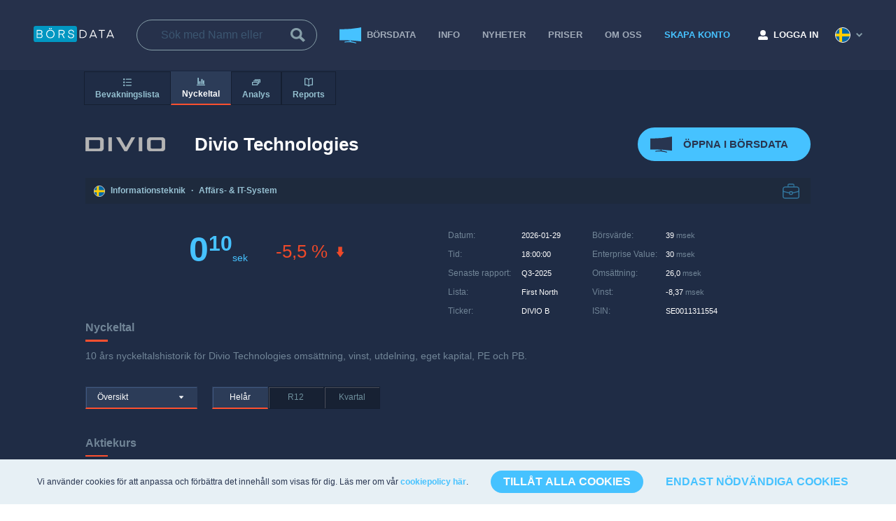

--- FILE ---
content_type: text/html; charset=utf-8
request_url: https://borsdata.se/divio-technologies/nyckeltal
body_size: 21272
content:
<!DOCTYPE html><html class="html" color-theme="default" lang="se"><head><meta charSet="utf-8"/><title>Divio Technologies - Nyckeltal, aktiekurs | Börsdata</title><meta name="description" content="10 års historiska nyckeltal för omsättning, vinst, utdelning och eget kapital."/><meta name="viewport" content="width=device-width, initial-scale=2.0, maximum-scale=1.0, user-scalable=no"/><meta name="next-head-count" content="4"/><meta name="app-version" content="4961"/><link rel="apple-touch-icon" sizes="180x180" href="/apple-touch-icon.png"/><link rel="icon" type="image/png" sizes="32x32" href="/favicon-32x32.png"/><link rel="icon" type="image/png" sizes="16x16" href="/favicon-16x16.png"/><link rel="manifest" href="/manifest.json" crossorigin="use-credentials"/><link rel="mask-icon" href="/safari-pinned-tab.svg" color="#46c2ff"/><meta name="msapplication-TileColor" content="#ffffff"/><meta name="theme-color" content="#ffffff"/><link rel="preconnect" href="https://challenges.cloudflare.com"/><link rel="dns-prefetch" href="https://challenges.cloudflare.com"/><script src="https://challenges.cloudflare.com/turnstile/v0/api.js" async="" defer=""></script><link rel="preload" href="/_next/static/css/ffb9ebdd64c67f6d.css" as="style"/><link rel="stylesheet" href="/_next/static/css/ffb9ebdd64c67f6d.css" data-n-g=""/><link rel="preload" href="/_next/static/css/e7892f40a2365dc0.css" as="style"/><link rel="stylesheet" href="/_next/static/css/e7892f40a2365dc0.css" data-n-p=""/><link rel="preload" href="/_next/static/css/5d58da1963c4689b.css" as="style"/><link rel="stylesheet" href="/_next/static/css/5d58da1963c4689b.css" data-n-p=""/><link rel="preload" href="/_next/static/css/1b9c6b94c453fb3c.css" as="style"/><link rel="stylesheet" href="/_next/static/css/1b9c6b94c453fb3c.css" data-n-p=""/><noscript data-n-css=""></noscript><script defer="" nomodule="" src="/_next/static/chunks/polyfills-5cd94c89d3acac5f.js"></script><script src="/_next/static/chunks/webpack-48980c02b62ff13d.js" defer=""></script><script src="/_next/static/chunks/framework-c28a14505f10b7d6.js" defer=""></script><script src="/_next/static/chunks/main-f8215d445a10db0f.js" defer=""></script><script src="/_next/static/chunks/pages/_app-2757a8a58da764b5.js" defer=""></script><script src="/_next/static/chunks/6487-1234b9853b6bfdd0.js" defer=""></script><script src="/_next/static/chunks/5152-c8ca591ef8459283.js" defer=""></script><script src="/_next/static/chunks/1998-6016ab91dcd5c606.js" defer=""></script><script src="/_next/static/chunks/2887-b20ae79c65cd2239.js" defer=""></script><script src="/_next/static/chunks/1990-2ee098a40bedc499.js" defer=""></script><script src="/_next/static/chunks/5385-206f2dafda11cfbc.js" defer=""></script><script src="/_next/static/chunks/489-d1d5008922a7c640.js" defer=""></script><script src="/_next/static/chunks/pages/instruments/ratios-e0d7232559883ab2.js" defer=""></script><script src="/_next/static/IPY2x6aHyKuZuS9Pn-6vz/_buildManifest.js" defer=""></script><script src="/_next/static/IPY2x6aHyKuZuS9Pn-6vz/_ssgManifest.js" defer=""></script><script src="/_next/static/IPY2x6aHyKuZuS9Pn-6vz/_middlewareManifest.js" defer=""></script></head><body><div id="__next" data-reactroot=""><script type="application/ld+json">{"@context":"https://schema.org","@type":"Organization","name":"Börsdata","url":"https://borsdata.se/","logo":"https://borsdata.se/images/loggo/Borsdata-loggo.png","sameAs":["https://www.facebook.com/borsdata.se","https://twitter.com/Borsdata","https://www.youtube.com/channel/UCTSgIzYqeNHGqsBP42zzijg","https://www.instagram.com/borsdata.se/","https://www.linkedin.com/company/borsdata"]}</script><div class="instruments-layout_instrumentsLayout__fruv_"><header class="navigation-bar_navigationBar__3t8CP instruments-layout_navigationDesktop__UmqjL"><div class="navigation-bar_wrapper__wTZxY"><div class="navigation-bar_logoWrapper__ATUVS"><div class="logo_logo__AXqd6"><a href="/"><svg xmlns="http://www.w3.org/2000/svg" width="115.247" height="23.503" viewBox="0 0 115.247 23.503" aria-labelledby="Börsdata logo" role="img"><title id="Börsdata logo">Börsdata logo</title><defs><style>.borsdata-logo_svg__b{fill:#fff}</style></defs><path d="M3.191 0h55.752a3.191 3.191 0 013.191 3.191v17.121a3.191 3.191 0 01-3.191 3.188H3.191A3.191 3.191 0 010 20.312V3.191A3.191 3.191 0 013.191 0z" fill="#0197c2"></path><path class="borsdata-logo_svg__b" d="M8.885 17.746h-4.5V5.908H8.77a4.314 4.314 0 012.918.85 2.909 2.909 0 01.967 2.3 2.876 2.876 0 01-.492 1.667 2.65 2.65 0 01-1.359 1.017 2.919 2.919 0 011.547 1.019 2.78 2.78 0 01.567 1.751 2.884 2.884 0 01-1.05 2.4 4.7 4.7 0 01-2.983.834zm-.067-10.7H5.6v4.135h3.218q2.617 0 2.618-2.067T8.818 7.042zm.117 5.269H5.6v4.3h3.318q2.784 0 2.784-2.151a1.874 1.874 0 00-.734-1.609 3.366 3.366 0 00-2.033-.545zM28.368 7.425a6.148 6.148 0 011.676 4.4 6.146 6.146 0 01-1.676 4.4 6.261 6.261 0 01-8.72 0 6.147 6.147 0 01-1.676-4.4 6.149 6.149 0 011.676-4.4 6.261 6.261 0 018.72 0zm-7.778.784a5 5 0 00-1.35 3.618 5 5 0 001.35 3.618 4.871 4.871 0 006.836 0 5 5 0 001.35-3.618 5 5 0 00-1.35-3.618 4.871 4.871 0 00-6.836 0zm2.809-3.81a.848.848 0 01-1.151 0 .758.758 0 01-.225-.559.8.8 0 111.6 0 .758.758 0 01-.224.559zm1.892.225a.78.78 0 01-.575-.225.758.758 0 01-.225-.559.77.77 0 01.8-.8.787.787 0 01.567.225.764.764 0 01.234.575.745.745 0 01-.234.559.787.787 0 01-.567.225zM44.699 17.746h-1.468l-2.784-5.152h-3.468v5.152h-1.217V5.908h4.869a3.933 3.933 0 012.859.925 3.229 3.229 0 01.942 2.409 3.34 3.34 0 01-.675 2.117 3.2 3.2 0 01-2.042 1.117zm-1.534-8.5a2.061 2.061 0 00-.625-1.584 2.635 2.635 0 00-1.859-.584h-3.7v4.352h3.7a2.661 2.661 0 001.859-.575 2.076 2.076 0 00.625-1.612zM53.569 16.879a4.078 4.078 0 002.326-.575 1.871 1.871 0 00.842-1.642 1.925 1.925 0 00-.384-1.234 2.157 2.157 0 00-1.009-.7 10.616 10.616 0 00-1.367-.367q-.742-.15-1.492-.333a7.031 7.031 0 01-1.376-.484 2.345 2.345 0 01-1.009-.942 3.254 3.254 0 01.7-3.96 4.25 4.25 0 012.968-.984 4.036 4.036 0 012.984 1.067 3.86 3.86 0 011.1 2.768h-1.184a2.745 2.745 0 00-.809-1.984 2.859 2.859 0 00-2.076-.75 3.323 3.323 0 00-2.093.592 1.915 1.915 0 00-.759 1.592 1.657 1.657 0 00.392 1.142 2.361 2.361 0 001.009.659 9.363 9.363 0 001.367.358q.75.142 1.5.35a7.238 7.238 0 011.367.525 2.5 2.5 0 011.009.976 3.132 3.132 0 01.392 1.626 2.952 2.952 0 01-1.226 2.468 5.154 5.154 0 01-3.21.934 4.472 4.472 0 01-3.251-1.075 3.9 3.9 0 01-1.167-2.743h1.2a2.726 2.726 0 00.967 2.018 3.524 3.524 0 002.289.698z"></path><g><path class="borsdata-logo_svg__b" d="M69.429 17.746h-3.585V5.908h3.585a6.892 6.892 0 014.844 1.6 5.578 5.578 0 011.742 4.318 5.577 5.577 0 01-1.742 4.318 6.892 6.892 0 01-4.844 1.602zm3.943-2.418a4.491 4.491 0 001.376-3.5 4.492 4.492 0 00-1.376-3.5 5.769 5.769 0 00-4.01-1.25h-2.3v9.5h2.3a5.768 5.768 0 004.01-1.25zM81.05 17.746h-1.3l4.869-11.838h1.317l4.885 11.838H89.47l-1.118-2.768h-6.178zm4.237-10.355h-.033l-2.62 6.452h5.26zM101.892 5.908V7.07h-3.785v10.676H96.89V7.07h-3.785V5.908zM105.477 17.746h-1.3l4.869-11.838h1.317l4.885 11.838h-1.351l-1.118-2.768h-6.182zm4.237-10.355h-.033l-2.62 6.452h5.26z"></path></g></svg></a></div></div><div class="navigation-bar_search__X2UPi"><div class="instrument-search_instrumentSearchHeader__emTYu"><label class="input_input__lYQrQ instrument-search_input__OrBg_"><input type="search" name="search" placeholder="Sök med Namn eller Ticker" value=""/><span class="input_trailingIcon__Zw5Ml"><svg xmlns="http://www.w3.org/2000/svg" width="20.548" height="20.548" viewBox="0 0 20.548 20.548"><path d="M15.036 12.301a8.126 8.126 0 10-2.736 2.733l5.514 5.513 2.734-2.736zm-6.928.822a5.013 5.013 0 115.015-5.01 5.021 5.021 0 01-5.015 5.01z" fill="#869ea8"></path></svg></span></label></div></div><div class="navigation-bar_rightSide__f2rRl"><nav class="menu-items_menuItems__B4UnD"><ul><li><a href="/terminal" class="navigation-bar_navigationItem__8S4B_"><svg xmlns="http://www.w3.org/2000/svg" width="31.491" height="23.003" viewBox="0 0 31.491 23.003" class="navigation-bar_icon__9Jz9_"><defs><style>.analysis_svg__a{fill:#2b3855}</style></defs><path class="analysis_svg__a" d="M31.491 20.175l-.65-.086A206.237 206.237 0 00.584 18.445L0 18.456V2.668l.589.013A133.717 133.717 0 0030.802.136l.689-.14z"></path><path class="analysis_svg__a" d="M14.92 18.584v1.194c-2.375.157-4.749.348-7.121.59a.122.122 0 00-.087.048l-.69.915a.1.1 0 00.039.151.135.135 0 00.076.018q4.3-.239 8.608-.228c2.871.457 5.741 1.025 8.608 1.729a.1.1 0 00.134-.1.142.142 0 00-.018-.08q-.346-.594-.69-1.174a.145.145 0 00-.087-.067 107.406 107.406 0 00-7.121-1.693v-1.21q-.826-.049-1.651-.093z"></path></svg><span>BÖRSDATA</span></a></li><li><a href="/info">INFO</a></li><li><a href="/news">Nyheter</a></li><li><a href="/pristabell">PRISER</a></li><li><a href="/about">OM OSS</a></li><li><a class="navigation-bar_navigationItemSignup__1VfEB" href="/signup">SKAPA KONTO</a></li></ul></nav><div class="my-page-button_myPageButton__pBIF8"><a href="/login"><svg xmlns="http://www.w3.org/2000/svg" width="13.468" height="13.468" viewBox="0 0 13.468 13.468" class="my-page-button_icon__CNbFp"><path d="M6.734 7.576a3.788 3.788 0 10-3.788-3.788 3.789 3.789 0 003.788 3.788zm3.367.842h-1.45a4.579 4.579 0 01-3.835 0H3.367A3.367 3.367 0 000 11.784v.421a1.263 1.263 0 001.263 1.263h10.942a1.263 1.263 0 001.263-1.263v-.421A3.367 3.367 0 0010.1 8.417z" fill="#fff"></path></svg><span class="my-page-button_text__D0saj">LOGGA IN</span></a></div><div class="language-selector_languageSelector__MLGYS"><svg xmlns="http://www.w3.org/2000/svg" width="22" height="22" viewBox="0 0 22 22" data-flag="se"><g transform="translate(1 1)" fill="#006aa8" stroke="#fff"><circle cx="10" cy="10" r="10" stroke="none"></circle><circle cx="10" cy="10" r="10.5" fill="none"></circle></g><path d="M9.944 1.06a9.927 9.927 0 00-4.022 1.338v6.534H1.215a9.952 9.952 0 00-.025 4.022h4.732v6.655a9.927 9.927 0 004.022 1.338V12.95h10.86a9.951 9.951 0 00-.025-4.022H9.944z" fill="#fecd00"></path></svg><svg xmlns="http://www.w3.org/2000/svg" width="9.4" height="6.1" viewBox="0 0 9.4 6.1" class="language-selector_chevronDown__xhu5V"><path d="M4.7 6.1L0 1.4 1.4 0l3.3 3.3L8 0l1.4 1.4z" fill="#283550"></path></svg></div></div></div></header><div class="instruments-layout_navigationMobile__wGbkt navigation-mobile_specialHeaderClass__EZUPU"><div class="navigation-mobile_bar__0OROt"><div class="logo_logo__AXqd6"><a href="/"><svg xmlns="http://www.w3.org/2000/svg" width="115.247" height="23.503" viewBox="0 0 115.247 23.503" aria-labelledby="Börsdata logo" role="img"><title id="Börsdata logo">Börsdata logo</title><defs><style>.borsdata-logo_svg__b{fill:#fff}</style></defs><path d="M3.191 0h55.752a3.191 3.191 0 013.191 3.191v17.121a3.191 3.191 0 01-3.191 3.188H3.191A3.191 3.191 0 010 20.312V3.191A3.191 3.191 0 013.191 0z" fill="#0197c2"></path><path class="borsdata-logo_svg__b" d="M8.885 17.746h-4.5V5.908H8.77a4.314 4.314 0 012.918.85 2.909 2.909 0 01.967 2.3 2.876 2.876 0 01-.492 1.667 2.65 2.65 0 01-1.359 1.017 2.919 2.919 0 011.547 1.019 2.78 2.78 0 01.567 1.751 2.884 2.884 0 01-1.05 2.4 4.7 4.7 0 01-2.983.834zm-.067-10.7H5.6v4.135h3.218q2.617 0 2.618-2.067T8.818 7.042zm.117 5.269H5.6v4.3h3.318q2.784 0 2.784-2.151a1.874 1.874 0 00-.734-1.609 3.366 3.366 0 00-2.033-.545zM28.368 7.425a6.148 6.148 0 011.676 4.4 6.146 6.146 0 01-1.676 4.4 6.261 6.261 0 01-8.72 0 6.147 6.147 0 01-1.676-4.4 6.149 6.149 0 011.676-4.4 6.261 6.261 0 018.72 0zm-7.778.784a5 5 0 00-1.35 3.618 5 5 0 001.35 3.618 4.871 4.871 0 006.836 0 5 5 0 001.35-3.618 5 5 0 00-1.35-3.618 4.871 4.871 0 00-6.836 0zm2.809-3.81a.848.848 0 01-1.151 0 .758.758 0 01-.225-.559.8.8 0 111.6 0 .758.758 0 01-.224.559zm1.892.225a.78.78 0 01-.575-.225.758.758 0 01-.225-.559.77.77 0 01.8-.8.787.787 0 01.567.225.764.764 0 01.234.575.745.745 0 01-.234.559.787.787 0 01-.567.225zM44.699 17.746h-1.468l-2.784-5.152h-3.468v5.152h-1.217V5.908h4.869a3.933 3.933 0 012.859.925 3.229 3.229 0 01.942 2.409 3.34 3.34 0 01-.675 2.117 3.2 3.2 0 01-2.042 1.117zm-1.534-8.5a2.061 2.061 0 00-.625-1.584 2.635 2.635 0 00-1.859-.584h-3.7v4.352h3.7a2.661 2.661 0 001.859-.575 2.076 2.076 0 00.625-1.612zM53.569 16.879a4.078 4.078 0 002.326-.575 1.871 1.871 0 00.842-1.642 1.925 1.925 0 00-.384-1.234 2.157 2.157 0 00-1.009-.7 10.616 10.616 0 00-1.367-.367q-.742-.15-1.492-.333a7.031 7.031 0 01-1.376-.484 2.345 2.345 0 01-1.009-.942 3.254 3.254 0 01.7-3.96 4.25 4.25 0 012.968-.984 4.036 4.036 0 012.984 1.067 3.86 3.86 0 011.1 2.768h-1.184a2.745 2.745 0 00-.809-1.984 2.859 2.859 0 00-2.076-.75 3.323 3.323 0 00-2.093.592 1.915 1.915 0 00-.759 1.592 1.657 1.657 0 00.392 1.142 2.361 2.361 0 001.009.659 9.363 9.363 0 001.367.358q.75.142 1.5.35a7.238 7.238 0 011.367.525 2.5 2.5 0 011.009.976 3.132 3.132 0 01.392 1.626 2.952 2.952 0 01-1.226 2.468 5.154 5.154 0 01-3.21.934 4.472 4.472 0 01-3.251-1.075 3.9 3.9 0 01-1.167-2.743h1.2a2.726 2.726 0 00.967 2.018 3.524 3.524 0 002.289.698z"></path><g><path class="borsdata-logo_svg__b" d="M69.429 17.746h-3.585V5.908h3.585a6.892 6.892 0 014.844 1.6 5.578 5.578 0 011.742 4.318 5.577 5.577 0 01-1.742 4.318 6.892 6.892 0 01-4.844 1.602zm3.943-2.418a4.491 4.491 0 001.376-3.5 4.492 4.492 0 00-1.376-3.5 5.769 5.769 0 00-4.01-1.25h-2.3v9.5h2.3a5.768 5.768 0 004.01-1.25zM81.05 17.746h-1.3l4.869-11.838h1.317l4.885 11.838H89.47l-1.118-2.768h-6.178zm4.237-10.355h-.033l-2.62 6.452h5.26zM101.892 5.908V7.07h-3.785v10.676H96.89V7.07h-3.785V5.908zM105.477 17.746h-1.3l4.869-11.838h1.317l4.885 11.838h-1.351l-1.118-2.768h-6.182zm4.237-10.355h-.033l-2.62 6.452h5.26z"></path></g></svg></a></div><div class="navigation-mobile_searchIcon__QhLip"><svg xmlns="http://www.w3.org/2000/svg" width="20.548" height="20.548" viewBox="0 0 20.548 20.548"><path d="M15.036 12.301a8.126 8.126 0 10-2.736 2.733l5.514 5.513 2.734-2.736zm-6.928.822a5.013 5.013 0 115.015-5.01 5.021 5.021 0 01-5.015 5.01z" fill="#869ea8"></path></svg></div></div><div class="navigation-mobile_hamburger__UrtNx"><div class="burger-button_burgerButton__L3ZMc"><svg width="24" height="24" viewBox="0 0 44 44" xmlns="http://www.w3.org/2000/svg"><rect width="40" height="4" rx="2" style="transform:translate(2px, 7px) rotate(0deg)"></rect><rect width="40" height="4" rx="2" style="transform:translate(2px, 19px) rotate(0deg)"></rect><rect width="26" height="4" rx="2" style="transform:translate(2px, 31px) rotate(0deg)"></rect></svg></div></div><div class="navigation-mobile_sideContainer__0fUAd"><div class="navigation-mobile_section__uMjj_"><div class="navigation-mobile_hamburger__UrtNx"><div class="burger-button_burgerButton__L3ZMc"><svg width="24" height="24" viewBox="0 0 44 44" xmlns="http://www.w3.org/2000/svg"><rect width="40" height="4" rx="2" style="transform:translate(2px, 7px) rotate(0deg)"></rect><rect width="40" height="4" rx="2" style="transform:translate(2px, 19px) rotate(0deg)"></rect><rect width="26" height="4" rx="2" style="transform:translate(2px, 31px) rotate(0deg)"></rect></svg></div></div><nav class="menu-items_menuItems__JD1O3"><ul><li><a href="/terminal"> <svg xmlns="http://www.w3.org/2000/svg" width="31.491" height="23.003" viewBox="0 0 31.491 23.003" class="navigation-mobile_icon__MOdch"><defs><style>.analysis_svg__a{fill:#2b3855}</style></defs><path class="analysis_svg__a" d="M31.491 20.175l-.65-.086A206.237 206.237 0 00.584 18.445L0 18.456V2.668l.589.013A133.717 133.717 0 0030.802.136l.689-.14z"></path><path class="analysis_svg__a" d="M14.92 18.584v1.194c-2.375.157-4.749.348-7.121.59a.122.122 0 00-.087.048l-.69.915a.1.1 0 00.039.151.135.135 0 00.076.018q4.3-.239 8.608-.228c2.871.457 5.741 1.025 8.608 1.729a.1.1 0 00.134-.1.142.142 0 00-.018-.08q-.346-.594-.69-1.174a.145.145 0 00-.087-.067 107.406 107.406 0 00-7.121-1.693v-1.21q-.826-.049-1.651-.093z"></path></svg> <!-- -->BÖRSDATA</a></li><li><a href="/info">INFO</a></li><li><a href="/pristabell">PRISER</a></li><li><a href="/about">OM OSS</a></li><li><a class="navigation-mobile_navigationItemSignup__RYQPX" href="/signup">SKAPA KONTO</a></li></ul></nav><div class="my-page-button_myPageButton__pBIF8"><a href="/login"><svg xmlns="http://www.w3.org/2000/svg" width="13.468" height="13.468" viewBox="0 0 13.468 13.468" class="my-page-button_icon__CNbFp"><path d="M6.734 7.576a3.788 3.788 0 10-3.788-3.788 3.789 3.789 0 003.788 3.788zm3.367.842h-1.45a4.579 4.579 0 01-3.835 0H3.367A3.367 3.367 0 000 11.784v.421a1.263 1.263 0 001.263 1.263h10.942a1.263 1.263 0 001.263-1.263v-.421A3.367 3.367 0 0010.1 8.417z" fill="#fff"></path></svg><span class="my-page-button_text__D0saj">LOGGA IN</span></a></div><div class="navigation-mobile_languageSelector__fwne_"><div class="navigation-mobile_colorthememobile__A4hmk"></div><div class="language-selector_languageSelector__wc9N7"><a class="language-selector_active__oEM8K" href="/divio-technologies/nyckeltal"><span class="language-selector_icon__l3EQy"><svg xmlns="http://www.w3.org/2000/svg" width="22" height="22" viewBox="0 0 22 22" data-flag="se"><g transform="translate(1 1)" fill="#006aa8" stroke="#fff"><circle cx="10" cy="10" r="10" stroke="none"></circle><circle cx="10" cy="10" r="10.5" fill="none"></circle></g><path d="M9.944 1.06a9.927 9.927 0 00-4.022 1.338v6.534H1.215a9.952 9.952 0 00-.025 4.022h4.732v6.655a9.927 9.927 0 004.022 1.338V12.95h10.86a9.951 9.951 0 00-.025-4.022H9.944z" fill="#fecd00"></path></svg></span><span class="language-selector_name__p3N9O">Svenska</span><span class="language-selector_checked__YsxzT"><svg xmlns="http://www.w3.org/2000/svg" width="15.859" height="15.711" viewBox="0 0 15.859 15.711"><defs><style>.feather-check-circle_svg__a{fill:none;stroke:#a1abb9;stroke-linecap:round;stroke-linejoin:round}</style></defs><path class="feather-check-circle_svg__a" d="M15.152 7.221v.665a7.232 7.232 0 11-4.289-6.61"></path><path class="feather-check-circle_svg__a" d="M15.15 2.101l-7.23 7.24-2.17-2.17"></path></svg></span></a><a class="" href="/en/divio-technologies/ratios"><span class="language-selector_icon__l3EQy"><svg xmlns="http://www.w3.org/2000/svg" width="22" height="22" viewBox="0 0 22 22" data-flag="en"><defs><style>.gbr_svg__c{fill:#e30020}</style></defs><g transform="translate(.999 1)" fill="#001f82" stroke="#fff"><circle cx="10" cy="10" r="10" stroke="none"></circle><circle cx="10" cy="10" r="10.5" fill="none"></circle></g><path d="M20.999 11a9.964 9.964 0 01-.732 3.757h-2.776l2.04 1.461a10.042 10.042 0 01-2.209 2.528l-2.733-1.955v3.546a10.006 10.006 0 01-7.179 0v-3.651l-2.8 2.007a10.037 10.037 0 01-2.184-2.545l1.938-1.388h-2.63a10.021 10.021 0 01-.131-7.178h2.868L2.32 6.042a10.043 10.043 0 012.127-2.588l2.965 2.125v-3.91a10.006 10.006 0 017.179 0v3.952l2.987-2.147a10.046 10.046 0 012.117 2.594l-2.109 1.511h2.809A9.967 9.967 0 0120.999 11z" fill="#f3f3f3"></path><path class="gbr_svg__c" d="M14.667 7.579l4.069-2.915a10.209 10.209 0 01.656.9l-2.814 2.015zM7.388 14.757l-3.925 2.811a9.873 9.873 0 01-.686-.879l2.7-1.932zM14.589 14.757h.063l3.9 2.793a10.133 10.133 0 01-.783.809l-3.18-2.278zM7.41 7.579h-.074L3.264 4.663a9.916 9.916 0 01.761-.826L7.41 6.262z"></path><path class="gbr_svg__c" d="M13.278 20.736a9.973 9.973 0 01-4.559 0v-7.289H1.302a10.046 10.046 0 01-.077-4.559H8.72V1.264a9.973 9.973 0 014.559 0v7.627h7.5a10.046 10.046 0 01-.077 4.559h-7.424z"></path></svg></span><span class="language-selector_name__p3N9O">Engelska</span></a></div></div></div></div></div><main class="instruments-layout_mainWrapper__BWLdt"><div class="sticky-menu_navigationMobile__HVOee ratios-page_navigationMobile__9ub5t"><button class="flat-button_button__6YFdR sticky-menu_menuButtons__giw6F sticky-menu_menuButtonsMobile__I0Vdc flat-button_inactive__DCgNz"><span class=""><svg xmlns="http://www.w3.org/2000/svg" viewBox="0 0 20 20" class="sticky-menu_menuIcons__NQL_8"><path fill-rule="evenodd" clip-rule="evenodd" d="M2 15c-1.1 0-2 .9-2 2s.9 2 2 2 2-.9 2-2-.9-2-2-2zm0-7c-1.1 0-2 .9-2 2s.9 2 2 2 2-.9 2-2-.9-2-2-2zm5-4h12c.55 0 1-.45 1-1s-.45-1-1-1H7c-.55 0-1 .45-1 1s.45 1 1 1zM2 1C.9 1 0 1.9 0 3s.9 2 2 2 2-.9 2-2-.9-2-2-2zm17 8H7c-.55 0-1 .45-1 1s.45 1 1 1h12c.55 0 1-.45 1-1s-.45-1-1-1zm0 7H7c-.55 0-1 .45-1 1s.45 1 1 1h12c.55 0 1-.45 1-1s-.45-1-1-1z"></path></svg>Bevakningslista</span></button><div class="sticky-menu_emptyMenu___03lt sticky-menu_menuButtonsMobile__I0Vdc"></div><button class="flat-button_button__6YFdR sticky-menu_menuButtons__giw6F sticky-menu_menuButtonsMobile__I0Vdc flat-button_active__V_mK3"><span class=""><svg xmlns="http://www.w3.org/2000/svg" viewBox="0 0 20 20" class="sticky-menu_menuIcons__NQL_8"><path fill-rule="evenodd" clip-rule="evenodd" d="M12 16h1c.55 0 1-.45 1-1V5c0-.55-.45-1-1-1h-1c-.55 0-1 .45-1 1v10c0 .55.45 1 1 1zm7 1H1c-.55 0-1 .45-1 1s.45 1 1 1h18c.55 0 1-.45 1-1s-.45-1-1-1zm-3-1h1c.55 0 1-.45 1-1V8c0-.55-.45-1-1-1h-1c-.55 0-1 .45-1 1v7c0 .55.45 1 1 1zm-9 0h1c.55 0 1-.45 1-1v-5c0-.55-.45-1-1-1H7c-.55 0-1 .45-1 1v5c0 .55.45 1 1 1zm-4 0h1c.55 0 1-.45 1-1V2c0-.55-.45-1-1-1H3c-.55 0-1 .45-1 1v13c0 .55.45 1 1 1z"></path></svg>Nyckeltal</span></button><button class="flat-button_button__6YFdR sticky-menu_menuButtons__giw6F sticky-menu_menuButtonsDesktop__QIbgM flat-button_inactive__DCgNz"><span class=""><svg xmlns="http://www.w3.org/2000/svg" viewBox="0 0 20 20" class="sticky-menu_menuIcons__NQL_8"><path fill-rule="evenodd" clip-rule="evenodd" d="M2 15c-1.1 0-2 .9-2 2s.9 2 2 2 2-.9 2-2-.9-2-2-2zm0-7c-1.1 0-2 .9-2 2s.9 2 2 2 2-.9 2-2-.9-2-2-2zm5-4h12c.55 0 1-.45 1-1s-.45-1-1-1H7c-.55 0-1 .45-1 1s.45 1 1 1zM2 1C.9 1 0 1.9 0 3s.9 2 2 2 2-.9 2-2-.9-2-2-2zm17 8H7c-.55 0-1 .45-1 1s.45 1 1 1h12c.55 0 1-.45 1-1s-.45-1-1-1zm0 7H7c-.55 0-1 .45-1 1s.45 1 1 1h12c.55 0 1-.45 1-1s-.45-1-1-1z"></path></svg>Bevakningslista<svg xmlns="http://www.w3.org/2000/svg" viewBox="0 0 16 16" class="sticky-menu_arrowIcon__EPfro"><path fill-rule="evenodd" clip-rule="evenodd" d="M12 6.5c0-.28-.22-.5-.5-.5h-7a.495.495 0 00-.37.83l3.5 4c.09.1.22.17.37.17s.28-.07.37-.17l3.5-4c.08-.09.13-.2.13-.33z"></path></svg></span></button><button class="flat-button_button__6YFdR sticky-menu_menuButtons__giw6F sticky-menu_menuButtonsDesktop__QIbgM flat-button_active__V_mK3"><span class=""><svg xmlns="http://www.w3.org/2000/svg" viewBox="0 0 20 20" class="sticky-menu_menuIcons__NQL_8"><path fill-rule="evenodd" clip-rule="evenodd" d="M12 16h1c.55 0 1-.45 1-1V5c0-.55-.45-1-1-1h-1c-.55 0-1 .45-1 1v10c0 .55.45 1 1 1zm7 1H1c-.55 0-1 .45-1 1s.45 1 1 1h18c.55 0 1-.45 1-1s-.45-1-1-1zm-3-1h1c.55 0 1-.45 1-1V8c0-.55-.45-1-1-1h-1c-.55 0-1 .45-1 1v7c0 .55.45 1 1 1zm-9 0h1c.55 0 1-.45 1-1v-5c0-.55-.45-1-1-1H7c-.55 0-1 .45-1 1v5c0 .55.45 1 1 1zm-4 0h1c.55 0 1-.45 1-1V2c0-.55-.45-1-1-1H3c-.55 0-1 .45-1 1v13c0 .55.45 1 1 1z"></path></svg>Nyckeltal<svg xmlns="http://www.w3.org/2000/svg" viewBox="0 0 16 16" class="sticky-menu_arrowIcon__EPfro"><path fill-rule="evenodd" clip-rule="evenodd" d="M12 6.5c0-.28-.22-.5-.5-.5h-7a.495.495 0 00-.37.83l3.5 4c.09.1.22.17.37.17s.28-.07.37-.17l3.5-4c.08-.09.13-.2.13-.33z"></path></svg></span></button><button class="flat-button_button__6YFdR sticky-menu_menuButtons__giw6F sticky-menu_menuButtonsDesktop__QIbgM flat-button_inactive__DCgNz"><span class=""><svg xmlns="http://www.w3.org/2000/svg" viewBox="0 0 20 20" class="sticky-menu_menuIcons__NQL_8"><path fill-rule="evenodd" clip-rule="evenodd" d="M19 3H7c-.55 0-1 .45-1 1v1h12v6h1c.55 0 1-.45 1-1V4c0-.55-.45-1-1-1zm-6 6H1c-.55 0-1 .45-1 1v6c0 .55.45 1 1 1h12c.55 0 1-.45 1-1v-6c0-.55-.45-1-1-1zm-1 6H2v-4h10v4zm4-9H4c-.55 0-1 .45-1 1v1h12v6h1c.55 0 1-.45 1-1V7c0-.55-.45-1-1-1z"></path></svg>Analys<svg xmlns="http://www.w3.org/2000/svg" viewBox="0 0 16 16" class="sticky-menu_arrowIcon__EPfro"><path fill-rule="evenodd" clip-rule="evenodd" d="M12 6.5c0-.28-.22-.5-.5-.5h-7a.495.495 0 00-.37.83l3.5 4c.09.1.22.17.37.17s.28-.07.37-.17l3.5-4c.08-.09.13-.2.13-.33z"></path></svg></span></button><button class="flat-button_button__6YFdR sticky-menu_menuButtons__giw6F sticky-menu_menuButtonsDesktop__QIbgM flat-button_inactive__DCgNz"><span class=""><svg xmlns="http://www.w3.org/2000/svg" viewBox="0 0 20 20" class="sticky-menu_menuIcons__NQL_8"><path fill-rule="evenodd" clip-rule="evenodd" d="M20 1.1a.976.976 0 00-.83-.88C15.15-.43 12.07.34 10 2.5 7.93.34 4.85-.43.84.22.37.3.03.67 0 1.1v15.01c0 .07 0 .14.01.21.09.52.61.88 1.15.79 3.85-.62 6.4.16 8 2.46.02.02.03.04.05.07.02.02.04.04.06.07l.01.01a1.07 1.07 0 00.28.19c.01 0 .01.01.02.01.03.01.07.03.1.04.01 0 .02.01.04.01.03.01.07.02.1.02.01 0 .02 0 .04.01H10c.04 0 .09 0 .13-.01.01 0 .03 0 .04-.01.03-.01.06-.01.1-.02.01 0 .03-.01.04-.01.03-.01.07-.02.1-.04.01 0 .02-.01.03-.01.07-.03.13-.07.19-.11.01 0 .01-.01.02-.01.02-.02.04-.03.06-.05.01-.01.02-.02.03-.02l.05-.05c.01-.01.02-.02.02-.03.01-.02.02-.03.04-.05 1.61-2.3 4.15-3.09 8-2.46.54.09 1.06-.26 1.15-.79-.01-.05 0-.09 0-.13V1.1zM9 16.63c-1.78-1.31-4.12-1.83-7-1.55V2c3.26-.37 5.51.39 7 2.35v12.28zm9-1.56c-2.88-.28-5.22.24-7 1.55V4.34c1.49-1.96 3.74-2.71 7-2.35v13.08z"></path></svg>Reports<svg xmlns="http://www.w3.org/2000/svg" viewBox="0 0 16 16" class="sticky-menu_arrowIcon__EPfro"><path fill-rule="evenodd" clip-rule="evenodd" d="M12 6.5c0-.28-.22-.5-.5-.5h-7a.495.495 0 00-.37.83l3.5 4c.09.1.22.17.37.17s.28-.07.37-.17l3.5-4c.08-.09.13-.2.13-.33z"></path></svg></span></button><div class="SideNav_sideNavHolder__te7m9"><div class="SideNav_wrapper__YtcTW"><nav class="SideNav_sideNav__uodKL"><div class="SideNav_sideMenuExitWrapper__DH0oU"><div class="SideNav_sideMenuHeadText__NK_92">Bolagssidor</div><svg xmlns="http://www.w3.org/2000/svg" width="12.729" height="12.728" viewBox="0 0 12.729 12.728"><defs><style>.close_svg__a{fill:#283550}</style></defs><path class="close_svg__a" d="M0 11.314L11.314 0l1.414 1.414L1.414 12.728z"></path><path class="close_svg__a" d="M12.728 11.314L1.414 0 0 1.414l11.314 11.314z"></path></svg></div></nav></div></div></div><div class="ratios-page_ratiosPage__uaph8"><article class="ratios-page_wrapper__tJQIl"><div class="ratios-page_headingBar__NW6dc"><h1>Divio Technologies</h1><a href="/terminal/se/divio-technologies/teknisk-analys"><button class="button_button__x8NrK ratios-page_openPlatformButtonContainer__l0GGJ"><span class="button_leadingIcon__Jrh68 ratios-page_openPlatformButtonLeadingIcon__CdsEq"><svg xmlns="http://www.w3.org/2000/svg" width="31.491" height="23.003" viewBox="0 0 31.491 23.003"><defs><style>.analysis_svg__a{fill:#2b3855}</style></defs><path class="analysis_svg__a" d="M31.491 20.175l-.65-.086A206.237 206.237 0 00.584 18.445L0 18.456V2.668l.589.013A133.717 133.717 0 0030.802.136l.689-.14z"></path><path class="analysis_svg__a" d="M14.92 18.584v1.194c-2.375.157-4.749.348-7.121.59a.122.122 0 00-.087.048l-.69.915a.1.1 0 00.039.151.135.135 0 00.076.018q4.3-.239 8.608-.228c2.871.457 5.741 1.025 8.608 1.729a.1.1 0 00.134-.1.142.142 0 00-.018-.08q-.346-.594-.69-1.174a.145.145 0 00-.087-.067 107.406 107.406 0 00-7.121-1.693v-1.21q-.826-.049-1.651-.093z"></path></svg></span><span class="button_content__tXWyJ ratios-page_openPlatformButtonText__AvoIJ">ÖPPNA I BÖRSDATA</span></button></a></div><div class="breadcrumbs_breadcrumbs__EqcAS ratios-page_breadcrumbsMobile__tNyU6"><div class="breadcrumbs_icon__hVcPX"><svg xmlns="http://www.w3.org/2000/svg" width="22" height="22" viewBox="0 0 22 22" data-flag="SWE"><g transform="translate(1 1)" fill="#006aa8" stroke="#fff"><circle cx="10" cy="10" r="10" stroke="none"></circle><circle cx="10" cy="10" r="10.5" fill="none"></circle></g><path d="M9.944 1.06a9.927 9.927 0 00-4.022 1.338v6.534H1.215a9.952 9.952 0 00-.025 4.022h4.732v6.655a9.927 9.927 0 004.022 1.338V12.95h10.86a9.951 9.951 0 00-.025-4.022H9.944z" fill="#fecd00"></path></svg></div><div class="breadcrumbs_list__EUW5m"><span>Informationsteknik</span><span class="breadcrumbs_listDot__6vmh1">·</span><span>Affärs- &amp; IT-System</span></div><div class="breadcrumbs_watchlist__LgY_L"><svg xmlns="http://www.w3.org/2000/svg" viewBox="0 0 512.001 512.001" aria-labelledby="Du måste vara inloggad för att kunna lägga in bolag i bevakningslista" class="breadcrumbs_portfolioIconDisabled__GA7aO"><title id="Du måste vara inloggad för att kunna lägga in bolag i bevakningslista">Du måste vara inloggad för att kunna lägga in bolag i bevakningslista</title><path d="M433.013 113.612h-74.169V67.268c0-20.929-17.201-37.954-38.344-37.954H191.502c-21.143 0-38.344 17.027-38.344 37.954v46.344h-74.17C35.434 113.612 0 149.046 0 192.6v225.567c0 35.576 28.943 64.52 64.52 64.52h382.961c35.576 0 64.52-28.943 64.52-64.52V192.6c-.001-43.554-35.435-78.988-78.988-78.988zM183.249 67.268c0-4.483 3.548-7.863 8.253-7.863h128.997c4.705 0 8.253 3.38 8.253 7.863v46.344H183.249V67.268zm298.659 350.899c.001 18.984-15.443 34.429-34.427 34.429H64.52c-18.985 0-34.429-15.445-34.429-34.429V277.629a65.056 65.056 0 0015.392 7.061c.288.088.578.169.87.241l153.282 37.461v12.374c0 19.428 15.806 35.234 35.234 35.234h42.262c19.428 0 35.234-15.806 35.234-35.234v-12.374l153.282-37.461c.293-.071.583-.151.87-.241a65.074 65.074 0 0015.392-7.061v140.538zm-252.181-83.401v-42.452a5.149 5.149 0 015.143-5.143h42.262a5.148 5.148 0 015.143 5.143v42.452a5.149 5.149 0 01-5.143 5.143H234.87a5.15 5.15 0 01-5.143-5.143zM481.91 222.921c0 15.126-9.579 28.293-23.883 32.895l-145.683 35.603c-.477-19.016-16.083-34.341-35.212-34.341H234.87c-19.128 0-34.734 15.326-35.212 34.341L53.974 255.817c-14.303-4.603-23.883-17.77-23.883-32.896V192.6c0-26.962 21.935-48.897 48.897-48.897h354.025c26.961 0 48.896 21.935 48.896 48.897v30.321z"></path></svg></div></div><div class="ratios-page_detailsSection__1jWBB"><div class="ratios-page_leftColumn__sPp46"><div class="details_detailsWrapper__Iwvc8"><div class="details_priceWrapper__D4oyp"><div class="price_price__Pj9YP">0<sup>10</sup><span class="price_currency__ogp4f">sek</span></div><div class="growth-percentage_growthPercentage__3Rh4t growth-percentage_negative__nDv0a"><span>-5,5 %</span><svg xmlns="http://www.w3.org/2000/svg" width="11.489" height="15.319" viewBox="0 0 11.489 15.319"><path d="M5.687 0L0 7.745h2.83v7.574h5.83V7.745h2.83z" fill="#fff"></path></svg></div></div><div class="details_details__xrtKK"><div class="details_wrapper__1h1KM"><div class="details_column__y_8qi"><div class="details_statisticsItems__cDjBx details_leftColumn__tO1EJ"><span class="details_label__veCjs">Datum<!-- -->:</span><span>2026-01-29</span><span class="details_label__veCjs">Tid<!-- -->:</span><span>18:00:00</span><span class="details_label__veCjs">Senaste rapport<!-- -->:</span><span>Q3-2025</span><span class="details_label__veCjs">Lista<!-- -->:</span><span>First North</span><span class="details_label__veCjs">Ticker<!-- -->:</span><span>DIVIO B</span></div></div><div class="details_column__y_8qi"><div class="details_statisticsItems__cDjBx"><span class="details_label__veCjs">Börsvärde<!-- -->:</span><span><span class="details_accent__0Tjvo">39</span><span class="details_label__veCjs"> msek</span></span><span class="details_label__veCjs">Enterprise Value<!-- -->:</span><span><span class="details_accent__0Tjvo">30</span><span class="details_label__veCjs"> msek</span></span><span class="details_label__veCjs">Omsättning<!-- -->:</span><span><span class="details_accent__0Tjvo">26,0</span><span class="details_label__veCjs"> msek</span></span><span class="details_label__veCjs">Vinst<!-- -->:</span><span><span class="details_accent__0Tjvo">-8,37</span><span class="details_label__veCjs"> msek</span></span><span class="details_label__veCjs">ISIN<!-- -->:</span><span>SE0011311554<span class="details_label__veCjs"></span></span></div></div></div></div></div></div><div class="ratios-page_rightColumn__cU4Ku"><div class="ratios-page_info__dwQXV"><h2>Nyckeltal</h2><div class="ratios-page_gapBar__D6XAx"></div><p>10 års nyckeltalshistorik för Divio Technologies omsättning, vinst, utdelning, eget kapital, PE och PB.</p></div><div class="filter-menu_kipsFilterMobile__nhnv3"><div class="filter-menu_leftWrapper__lsZXo"><button class="flat-button_button__6YFdR filter-menu_menuButtons__8BJRb flat-button_active__V_mK3"><span class="">Översikt<svg xmlns="http://www.w3.org/2000/svg" viewBox="0 0 16 16" class="filter-menu_arrowIcon___0bZC"><path fill-rule="evenodd" clip-rule="evenodd" d="M12 6.5c0-.28-.22-.5-.5-.5h-7a.495.495 0 00-.37.83l3.5 4c.09.1.22.17.37.17s.28-.07.37-.17l3.5-4c.08-.09.13-.2.13-.33z"></path></svg></span></button></div><div class="filter-menu_rightWrapper__ZWM3u"><button class="flat-button_button__6YFdR radio-buttons_menuButtons__I1OYI radio-buttons_column--3__U11pI flat-button_active__V_mK3"><span class="">Helår</span></button><span class="flat-button_posRel__apk4d flat-button_wrapper__PhYUl radio-buttons_menuButtons__I1OYI radio-buttons_column--3__U11pI radio-buttons_disabled__JxTit"><div class="flat-button_tooltip__bxYGn">Pre</div><button class="flat-button_button__6YFdR flat-button_inactive__DCgNz flat-button_disabled__TUKoW"><span class="">R12</span></button></span><span class="flat-button_posRel__apk4d flat-button_wrapper__PhYUl radio-buttons_menuButtons__I1OYI radio-buttons_column--3__U11pI radio-buttons_disabled__JxTit"><div class="flat-button_tooltip__bxYGn">Pre</div><button class="flat-button_button__6YFdR flat-button_inactive__DCgNz flat-button_disabled__TUKoW"><span class="">Kvartal</span></button></span></div><div class="SideNav_sideNavHolder__te7m9"><div class="SideNav_wrapper__YtcTW"><nav class="SideNav_sideNav__uodKL"><div class="SideNav_sideMenuExitWrapper__DH0oU"><div class="SideNav_sideMenuHeadText__NK_92">Nyckeltalsgrupp</div><svg xmlns="http://www.w3.org/2000/svg" width="12.729" height="12.728" viewBox="0 0 12.729 12.728"><defs><style>.close_svg__a{fill:#283550}</style></defs><path class="close_svg__a" d="M0 11.314L11.314 0l1.414 1.414L1.414 12.728z"></path><path class="close_svg__a" d="M12.728 11.314L1.414 0 0 1.414l11.314 11.314z"></path></svg></div></nav></div></div></div><div class="kpis_kpis___j_uk ratios-page_kpis__vR4lx"><div class="kpis_charts__ufNA3"></div></div><div class="tech-analysis_techAnalysis__T3o35"><div class="tech-analysis_info__LFVaI"><h2>Aktiekurs</h2><div class="tech-analysis_gapBar__e9SzW"></div><p>Kursutveckling för Divio Technologies med jämförelseindex och glidande medelvärde MA50 och MA200. </p></div><div class="tech-analysis_analysisListWrapper__ARxfM"><div class="tech-analysis_leftList__O9yE_"><div class="tech-analysis_item__xqJSS"><span class="tech-analysis_key__tJfH2">Aktiekurs<!-- -->:</span><span class="tech-analysis_value__iZgcU">0,10</span></div><div class="tech-analysis_item__xqJSS"><span class="tech-analysis_key__tJfH2">MA50<!-- -->:</span><span class="tech-analysis_value__iZgcU">0,12</span></div><div class="tech-analysis_item__xqJSS"><span class="tech-analysis_key__tJfH2">MA200<!-- -->:</span><span class="tech-analysis_value__iZgcU">0,14</span></div><div class="tech-analysis_item__xqJSS"><span class="tech-analysis_key__tJfH2">Pris/MA200<!-- -->:</span><span class="tech-analysis_value__iZgcU">-26,0 %</span></div><div class="tech-analysis_item__xqJSS"><span class="tech-analysis_key__tJfH2">RSI (14)<!-- -->:</span><span class="tech-analysis_value__iZgcU">42,9</span></div><div class="tech-analysis_item__xqJSS"><span class="tech-analysis_key__tJfH2">Pris/MA50<!-- -->:</span><span class="tech-analysis_value__iZgcU">-12,3 %</span></div></div><div></div></div></div></div></div><div class="ratios-page_description__364Ga"><h2>Beskrivning</h2><div class="ratios-page_separator__svOs_"></div><p>Divio Technologies är ett globalt teknikbolag som tillhandahåller en molnbaserad plattform för drift, hantering och hosting av webbapplikationer. Bolagets tjänster riktar sig till små till medelstora digitala byråer och utvecklare. Bolaget är verksamt med en global närvaro. Divio Technologies grundades 2016 och har sitt huvudkontor i Stockholm, Sverige.</p></div><div class="industry-compare_industryCompare__7WyxZ ratios-page_industryCompare__OEQe8"><h3>Affärs- &amp; IT-System</h3><div class="industry-compare_separator__HkVVJ"></div><div class="industry-compare_peersTable__vsaER"><div class="industry-compare_peers__zWDf2"><div class="header_header__7dViJ header_first__wTftc"><div class="header_rightSide__GuvjS"><div>1 vecka</div><div>1 månad</div></div></div><a class="industry-item_industryItem__9FevK" href="/24sevenoffice/nyckeltal"><div class="industry-item_icon___m9qf"><svg xmlns="http://www.w3.org/2000/svg" width="22" height="22" viewBox="0 0 22 22" data-flag="SWE"><g transform="translate(1 1)" fill="#006aa8" stroke="#fff"><circle cx="10" cy="10" r="10" stroke="none"></circle><circle cx="10" cy="10" r="10.5" fill="none"></circle></g><path d="M9.944 1.06a9.927 9.927 0 00-4.022 1.338v6.534H1.215a9.952 9.952 0 00-.025 4.022h4.732v6.655a9.927 9.927 0 004.022 1.338V12.95h10.86a9.951 9.951 0 00-.025-4.022H9.944z" fill="#fecd00"></path></svg></div><div class="industry-item_title__wy_IA">Done.ai</div><div class="industry-item_rightSide__bodzM"><div class="percentage_percentage___N5Mp percentage_positive__xU0Oe"><span>31,0 %</span></div><div class="percentage_percentage___N5Mp percentage_positive__xU0Oe"><span>89,4 %</span></div></div></a><a class="industry-item_industryItem__9FevK" href="/comintelli/nyckeltal"><div class="industry-item_icon___m9qf"><svg xmlns="http://www.w3.org/2000/svg" width="22" height="22" viewBox="0 0 22 22" data-flag="SWE"><g transform="translate(1 1)" fill="#006aa8" stroke="#fff"><circle cx="10" cy="10" r="10" stroke="none"></circle><circle cx="10" cy="10" r="10.5" fill="none"></circle></g><path d="M9.944 1.06a9.927 9.927 0 00-4.022 1.338v6.534H1.215a9.952 9.952 0 00-.025 4.022h4.732v6.655a9.927 9.927 0 004.022 1.338V12.95h10.86a9.951 9.951 0 00-.025-4.022H9.944z" fill="#fecd00"></path></svg></div><div class="industry-item_title__wy_IA">Comintelli</div><div class="industry-item_rightSide__bodzM"><div class="percentage_percentage___N5Mp percentage_positive__xU0Oe"><span>0,6 %</span></div><div class="percentage_percentage___N5Mp percentage_positive__xU0Oe"><span>55,6 %</span></div></div></a><a class="industry-item_industryItem__9FevK" href="/konsolidator/nyckeltal"><div class="industry-item_icon___m9qf"><svg xmlns="http://www.w3.org/2000/svg" width="22" height="22" viewBox="0 0 22 22" data-flag="DAN"><g transform="translate(1 1)" style="isolation:isolate" fill="#c71533" stroke="#fff"><circle cx="10" cy="10" r="10" stroke="none"></circle><circle cx="10" cy="10" r="10.5" fill="none"></circle></g><path d="M9.553 1.116a9.92 9.92 0 00-3.252 1.058v7.2H1.143a9.321 9.321 0 000 3.253h5.158v7.2a9.92 9.92 0 003.252 1.058v-8.257h11.3a9.259 9.259 0 000-3.253h-11.3z" fill="#fff"></path></svg></div><div class="industry-item_title__wy_IA">Konsolidator</div><div class="industry-item_rightSide__bodzM"><div class="percentage_percentage___N5Mp percentage_positive__xU0Oe"><span>17,5 %</span></div><div class="percentage_percentage___N5Mp percentage_positive__xU0Oe"><span>43,4 %</span></div></div></a><a class="industry-item_industryItem__9FevK" href="/tecnotree/nyckeltal"><div class="industry-item_icon___m9qf"><svg xmlns="http://www.w3.org/2000/svg" width="22" height="22" viewBox="0 0 22 22" data-flag="FIN"><g transform="translate(1 1)" style="isolation:isolate" fill="#fff" stroke="#fff"><circle cx="10" cy="10" r="10" stroke="none"></circle><circle cx="10" cy="10" r="10.5" fill="none"></circle></g><path d="M10.926 1.004a9.947 9.947 0 00-4.651 1.183v6.087H1.382a9.851 9.851 0 00-.2 4.651h5.086v6.888a9.948 9.948 0 004.651 1.183v-8.071h9.884a9.83 9.83 0 00-.2-4.651h-9.688z" style="isolation:isolate" fill="#203c76"></path></svg></div><div class="industry-item_title__wy_IA">Tecnotree</div><div class="industry-item_rightSide__bodzM"><div class="percentage_percentage___N5Mp percentage_positive__xU0Oe"><span>40,9 %</span></div><div class="percentage_percentage___N5Mp percentage_positive__xU0Oe"><span>41,1 %</span></div></div></a><a class="industry-item_industryItem__9FevK" href="/xavitech/nyckeltal"><div class="industry-item_icon___m9qf"><svg xmlns="http://www.w3.org/2000/svg" width="22" height="22" viewBox="0 0 22 22" data-flag="SWE"><g transform="translate(1 1)" fill="#006aa8" stroke="#fff"><circle cx="10" cy="10" r="10" stroke="none"></circle><circle cx="10" cy="10" r="10.5" fill="none"></circle></g><path d="M9.944 1.06a9.927 9.927 0 00-4.022 1.338v6.534H1.215a9.952 9.952 0 00-.025 4.022h4.732v6.655a9.927 9.927 0 004.022 1.338V12.95h10.86a9.951 9.951 0 00-.025-4.022H9.944z" fill="#fecd00"></path></svg></div><div class="industry-item_title__wy_IA">Frontwalker</div><div class="industry-item_rightSide__bodzM"><div class="percentage_percentage___N5Mp percentage_positive__xU0Oe"><span>4,7 %</span></div><div class="percentage_percentage___N5Mp percentage_positive__xU0Oe"><span>28,8 %</span></div></div></a><a class="industry-item_industryItem__9FevK" href="/hoodin/nyckeltal"><div class="industry-item_icon___m9qf"><svg xmlns="http://www.w3.org/2000/svg" width="22" height="22" viewBox="0 0 22 22" data-flag="SWE"><g transform="translate(1 1)" fill="#006aa8" stroke="#fff"><circle cx="10" cy="10" r="10" stroke="none"></circle><circle cx="10" cy="10" r="10.5" fill="none"></circle></g><path d="M9.944 1.06a9.927 9.927 0 00-4.022 1.338v6.534H1.215a9.952 9.952 0 00-.025 4.022h4.732v6.655a9.927 9.927 0 004.022 1.338V12.95h10.86a9.951 9.951 0 00-.025-4.022H9.944z" fill="#fecd00"></path></svg></div><div class="industry-item_title__wy_IA">Hoodin</div><div class="industry-item_rightSide__bodzM"><div class="percentage_percentage___N5Mp percentage_positive__xU0Oe"><span>10,3 %</span></div><div class="percentage_percentage___N5Mp percentage_positive__xU0Oe"><span>25,9 %</span></div></div></a><a class="industry-item_industryItem__9FevK" href="/provide-it/nyckeltal"><div class="industry-item_icon___m9qf"><svg xmlns="http://www.w3.org/2000/svg" width="22" height="22" viewBox="0 0 22 22" data-flag="SWE"><g transform="translate(1 1)" fill="#006aa8" stroke="#fff"><circle cx="10" cy="10" r="10" stroke="none"></circle><circle cx="10" cy="10" r="10.5" fill="none"></circle></g><path d="M9.944 1.06a9.927 9.927 0 00-4.022 1.338v6.534H1.215a9.952 9.952 0 00-.025 4.022h4.732v6.655a9.927 9.927 0 004.022 1.338V12.95h10.86a9.951 9.951 0 00-.025-4.022H9.944z" fill="#fecd00"></path></svg></div><div class="industry-item_title__wy_IA">Provide IT</div><div class="industry-item_rightSide__bodzM"><div class="percentage_percentage___N5Mp percentage_positive__xU0Oe"><span>8,2 %</span></div><div class="percentage_percentage___N5Mp percentage_positive__xU0Oe"><span>21,5 %</span></div></div></a><a class="industry-item_industryItem__9FevK" href="/spactva/nyckeltal"><div class="industry-item_icon___m9qf"><svg xmlns="http://www.w3.org/2000/svg" width="22" height="22" viewBox="0 0 22 22" data-flag="SWE"><g transform="translate(1 1)" fill="#006aa8" stroke="#fff"><circle cx="10" cy="10" r="10" stroke="none"></circle><circle cx="10" cy="10" r="10.5" fill="none"></circle></g><path d="M9.944 1.06a9.927 9.927 0 00-4.022 1.338v6.534H1.215a9.952 9.952 0 00-.025 4.022h4.732v6.655a9.927 9.927 0 004.022 1.338V12.95h10.86a9.951 9.951 0 00-.025-4.022H9.944z" fill="#fecd00"></path></svg></div><div class="industry-item_title__wy_IA">Frilans</div><div class="industry-item_rightSide__bodzM"><div class="percentage_percentage___N5Mp percentage_negative__XznML"><span>-6,3 %</span></div><div class="percentage_percentage___N5Mp percentage_positive__xU0Oe"><span>21,0 %</span></div></div></a><a class="industry-item_industryItem__9FevK" href="/norwegian-block-exchange/nyckeltal"><div class="industry-item_icon___m9qf"><svg xmlns="http://www.w3.org/2000/svg" width="22" height="22" viewBox="0 0 22 22" data-flag="NOR"><g transform="translate(1 1)" style="isolation:isolate" fill="#e73233" stroke="#fff"><circle cx="10" cy="10" r="10" stroke="none"></circle><circle cx="10" cy="10" r="10.5" fill="none"></circle></g><path d="M10.634 1.019a9.949 9.949 0 00-4.535 1.27v6.737h-4.9A10.111 10.111 0 00.999 11a9.971 9.971 0 00.344 2.561h4.755v6.151a9.949 9.949 0 004.535 1.27v-7.421h10.024A9.971 9.971 0 0021 11a10.111 10.111 0 00-.2-1.974H10.634z" style="isolation:isolate" fill="#fbfdff"></path><path d="M9.634 1.106a10 10 0 00-2.535.686v8.234H1.05c-.031.321-.05.645-.05.974a10.033 10.033 0 00.134 1.561h5.965v7.645a9.922 9.922 0 002.535.686v-8.331h11.233A10.033 10.033 0 0021 11c0-.329-.018-.653-.049-.974H9.634z" style="isolation:isolate" fill="#223464"></path></svg></div><div class="industry-item_title__wy_IA">Norwegian Block Exchange</div><div class="industry-item_rightSide__bodzM"><div class="percentage_percentage___N5Mp percentage_negative__XznML"><span>-0,2 %</span></div><div class="percentage_percentage___N5Mp percentage_positive__xU0Oe"><span>19,7 %</span></div></div></a><a class="industry-item_industryItem__9FevK" href="/msc-konsult/nyckeltal"><div class="industry-item_icon___m9qf"><svg xmlns="http://www.w3.org/2000/svg" width="22" height="22" viewBox="0 0 22 22" data-flag="SWE"><g transform="translate(1 1)" fill="#006aa8" stroke="#fff"><circle cx="10" cy="10" r="10" stroke="none"></circle><circle cx="10" cy="10" r="10.5" fill="none"></circle></g><path d="M9.944 1.06a9.927 9.927 0 00-4.022 1.338v6.534H1.215a9.952 9.952 0 00-.025 4.022h4.732v6.655a9.927 9.927 0 004.022 1.338V12.95h10.86a9.951 9.951 0 00-.025-4.022H9.944z" fill="#fecd00"></path></svg></div><div class="industry-item_title__wy_IA">mySafety</div><div class="industry-item_rightSide__bodzM"><div class="percentage_percentage___N5Mp percentage_positive__xU0Oe"><span>1,9 %</span></div><div class="percentage_percentage___N5Mp percentage_positive__xU0Oe"><span>19,6 %</span></div></div></a><a class="industry-item_industryItem__9FevK" href="/xpecunia/nyckeltal"><div class="industry-item_icon___m9qf"><svg xmlns="http://www.w3.org/2000/svg" width="22" height="22" viewBox="0 0 22 22" data-flag="SWE"><g transform="translate(1 1)" fill="#006aa8" stroke="#fff"><circle cx="10" cy="10" r="10" stroke="none"></circle><circle cx="10" cy="10" r="10.5" fill="none"></circle></g><path d="M9.944 1.06a9.927 9.927 0 00-4.022 1.338v6.534H1.215a9.952 9.952 0 00-.025 4.022h4.732v6.655a9.927 9.927 0 004.022 1.338V12.95h10.86a9.951 9.951 0 00-.025-4.022H9.944z" fill="#fecd00"></path></svg></div><div class="industry-item_title__wy_IA">Creturner</div><div class="industry-item_rightSide__bodzM"><div class="percentage_percentage___N5Mp percentage_positive__xU0Oe"><span>1,8 %</span></div><div class="percentage_percentage___N5Mp percentage_positive__xU0Oe"><span>19,1 %</span></div></div></a><a class="industry-item_industryItem__9FevK" href="/w5-solutions/nyckeltal"><div class="industry-item_icon___m9qf"><svg xmlns="http://www.w3.org/2000/svg" width="22" height="22" viewBox="0 0 22 22" data-flag="SWE"><g transform="translate(1 1)" fill="#006aa8" stroke="#fff"><circle cx="10" cy="10" r="10" stroke="none"></circle><circle cx="10" cy="10" r="10.5" fill="none"></circle></g><path d="M9.944 1.06a9.927 9.927 0 00-4.022 1.338v6.534H1.215a9.952 9.952 0 00-.025 4.022h4.732v6.655a9.927 9.927 0 004.022 1.338V12.95h10.86a9.951 9.951 0 00-.025-4.022H9.944z" fill="#fecd00"></path></svg></div><div class="industry-item_title__wy_IA">W5 Solutions</div><div class="industry-item_rightSide__bodzM"><div class="percentage_percentage___N5Mp percentage_negative__XznML"><span>-4,7 %</span></div><div class="percentage_percentage___N5Mp percentage_positive__xU0Oe"><span>15,6 %</span></div></div></a><a class="industry-item_industryItem__9FevK" href="/mildef-group/nyckeltal"><div class="industry-item_icon___m9qf"><svg xmlns="http://www.w3.org/2000/svg" width="22" height="22" viewBox="0 0 22 22" data-flag="SWE"><g transform="translate(1 1)" fill="#006aa8" stroke="#fff"><circle cx="10" cy="10" r="10" stroke="none"></circle><circle cx="10" cy="10" r="10.5" fill="none"></circle></g><path d="M9.944 1.06a9.927 9.927 0 00-4.022 1.338v6.534H1.215a9.952 9.952 0 00-.025 4.022h4.732v6.655a9.927 9.927 0 004.022 1.338V12.95h10.86a9.951 9.951 0 00-.025-4.022H9.944z" fill="#fecd00"></path></svg></div><div class="industry-item_title__wy_IA">Mildef Group</div><div class="industry-item_rightSide__bodzM"><div class="percentage_percentage___N5Mp percentage_positive__xU0Oe"><span>0,1 %</span></div><div class="percentage_percentage___N5Mp percentage_positive__xU0Oe"><span>13,4 %</span></div></div></a><a class="industry-item_industryItem__9FevK" href="/monsenso/nyckeltal"><div class="industry-item_icon___m9qf"><svg xmlns="http://www.w3.org/2000/svg" width="22" height="22" viewBox="0 0 22 22" data-flag="DAN"><g transform="translate(1 1)" style="isolation:isolate" fill="#c71533" stroke="#fff"><circle cx="10" cy="10" r="10" stroke="none"></circle><circle cx="10" cy="10" r="10.5" fill="none"></circle></g><path d="M9.553 1.116a9.92 9.92 0 00-3.252 1.058v7.2H1.143a9.321 9.321 0 000 3.253h5.158v7.2a9.92 9.92 0 003.252 1.058v-8.257h11.3a9.259 9.259 0 000-3.253h-11.3z" fill="#fff"></path></svg></div><div class="industry-item_title__wy_IA">Monsenso</div><div class="industry-item_rightSide__bodzM"><div class="percentage_percentage___N5Mp percentage_positive__xU0Oe"><span>7,0 %</span></div><div class="percentage_percentage___N5Mp percentage_positive__xU0Oe"><span>13,4 %</span></div></div></a><a class="industry-item_industryItem__9FevK" href="/ayfie-group/nyckeltal"><div class="industry-item_icon___m9qf"><svg xmlns="http://www.w3.org/2000/svg" width="22" height="22" viewBox="0 0 22 22" data-flag="NOR"><g transform="translate(1 1)" style="isolation:isolate" fill="#e73233" stroke="#fff"><circle cx="10" cy="10" r="10" stroke="none"></circle><circle cx="10" cy="10" r="10.5" fill="none"></circle></g><path d="M10.634 1.019a9.949 9.949 0 00-4.535 1.27v6.737h-4.9A10.111 10.111 0 00.999 11a9.971 9.971 0 00.344 2.561h4.755v6.151a9.949 9.949 0 004.535 1.27v-7.421h10.024A9.971 9.971 0 0021 11a10.111 10.111 0 00-.2-1.974H10.634z" style="isolation:isolate" fill="#fbfdff"></path><path d="M9.634 1.106a10 10 0 00-2.535.686v8.234H1.05c-.031.321-.05.645-.05.974a10.033 10.033 0 00.134 1.561h5.965v7.645a9.922 9.922 0 002.535.686v-8.331h11.233A10.033 10.033 0 0021 11c0-.329-.018-.653-.049-.974H9.634z" style="isolation:isolate" fill="#223464"></path></svg></div><div class="industry-item_title__wy_IA">Ayfie</div><div class="industry-item_rightSide__bodzM"><div class="percentage_percentage___N5Mp percentage_positive__xU0Oe"><span>8,7 %</span></div><div class="percentage_percentage___N5Mp percentage_positive__xU0Oe"><span>11,6 %</span></div></div></a><a class="industry-item_industryItem__9FevK" href="/railway-metrics-and-dynamics/nyckeltal"><div class="industry-item_icon___m9qf"><svg xmlns="http://www.w3.org/2000/svg" width="22" height="22" viewBox="0 0 22 22" data-flag="SWE"><g transform="translate(1 1)" fill="#006aa8" stroke="#fff"><circle cx="10" cy="10" r="10" stroke="none"></circle><circle cx="10" cy="10" r="10.5" fill="none"></circle></g><path d="M9.944 1.06a9.927 9.927 0 00-4.022 1.338v6.534H1.215a9.952 9.952 0 00-.025 4.022h4.732v6.655a9.927 9.927 0 004.022 1.338V12.95h10.86a9.951 9.951 0 00-.025-4.022H9.944z" fill="#fecd00"></path></svg></div><div class="industry-item_title__wy_IA">Railway Metrics &amp; Dynamics</div><div class="industry-item_rightSide__bodzM"><div class="percentage_percentage___N5Mp percentage_positive__xU0Oe"><span>18,3 %</span></div><div class="percentage_percentage___N5Mp percentage_positive__xU0Oe"><span>10,9 %</span></div></div></a><a class="industry-item_industryItem__9FevK" href="/vidhance/nyckeltal"><div class="industry-item_icon___m9qf"><svg xmlns="http://www.w3.org/2000/svg" width="22" height="22" viewBox="0 0 22 22" data-flag="SWE"><g transform="translate(1 1)" fill="#006aa8" stroke="#fff"><circle cx="10" cy="10" r="10" stroke="none"></circle><circle cx="10" cy="10" r="10.5" fill="none"></circle></g><path d="M9.944 1.06a9.927 9.927 0 00-4.022 1.338v6.534H1.215a9.952 9.952 0 00-.025 4.022h4.732v6.655a9.927 9.927 0 004.022 1.338V12.95h10.86a9.951 9.951 0 00-.025-4.022H9.944z" fill="#fecd00"></path></svg></div><div class="industry-item_title__wy_IA">Vidhance</div><div class="industry-item_rightSide__bodzM"><div class="percentage_percentage___N5Mp percentage_positive__xU0Oe"><span>18,9 %</span></div><div class="percentage_percentage___N5Mp percentage_positive__xU0Oe"><span>10,4 %</span></div></div></a><a class="industry-item_industryItem__9FevK" href="/ds-plattformen/nyckeltal"><div class="industry-item_icon___m9qf"><svg xmlns="http://www.w3.org/2000/svg" width="22" height="22" viewBox="0 0 22 22" data-flag="SWE"><g transform="translate(1 1)" fill="#006aa8" stroke="#fff"><circle cx="10" cy="10" r="10" stroke="none"></circle><circle cx="10" cy="10" r="10.5" fill="none"></circle></g><path d="M9.944 1.06a9.927 9.927 0 00-4.022 1.338v6.534H1.215a9.952 9.952 0 00-.025 4.022h4.732v6.655a9.927 9.927 0 004.022 1.338V12.95h10.86a9.951 9.951 0 00-.025-4.022H9.944z" fill="#fecd00"></path></svg></div><div class="industry-item_title__wy_IA">White Pearl Technology</div><div class="industry-item_rightSide__bodzM"><div class="percentage_percentage___N5Mp percentage_negative__XznML"><span>-3,8 %</span></div><div class="percentage_percentage___N5Mp percentage_positive__xU0Oe"><span>8,9 %</span></div></div></a><a class="industry-item_industryItem__9FevK" href="/transiro/nyckeltal"><div class="industry-item_icon___m9qf"><svg xmlns="http://www.w3.org/2000/svg" width="22" height="22" viewBox="0 0 22 22" data-flag="SWE"><g transform="translate(1 1)" fill="#006aa8" stroke="#fff"><circle cx="10" cy="10" r="10" stroke="none"></circle><circle cx="10" cy="10" r="10.5" fill="none"></circle></g><path d="M9.944 1.06a9.927 9.927 0 00-4.022 1.338v6.534H1.215a9.952 9.952 0 00-.025 4.022h4.732v6.655a9.927 9.927 0 004.022 1.338V12.95h10.86a9.951 9.951 0 00-.025-4.022H9.944z" fill="#fecd00"></path></svg></div><div class="industry-item_title__wy_IA">Transiro</div><div class="industry-item_rightSide__bodzM"><div class="percentage_percentage___N5Mp percentage_positive__xU0Oe"><span>2,8 %</span></div><div class="percentage_percentage___N5Mp percentage_positive__xU0Oe"><span>8,8 %</span></div></div></a><a class="industry-item_industryItem__9FevK" href="/modelon/nyckeltal"><div class="industry-item_icon___m9qf"><svg xmlns="http://www.w3.org/2000/svg" width="22" height="22" viewBox="0 0 22 22" data-flag="SWE"><g transform="translate(1 1)" fill="#006aa8" stroke="#fff"><circle cx="10" cy="10" r="10" stroke="none"></circle><circle cx="10" cy="10" r="10.5" fill="none"></circle></g><path d="M9.944 1.06a9.927 9.927 0 00-4.022 1.338v6.534H1.215a9.952 9.952 0 00-.025 4.022h4.732v6.655a9.927 9.927 0 004.022 1.338V12.95h10.86a9.951 9.951 0 00-.025-4.022H9.944z" fill="#fecd00"></path></svg></div><div class="industry-item_title__wy_IA">Modelon</div><div class="industry-item_rightSide__bodzM"><div class="percentage_percentage___N5Mp percentage_positive__xU0Oe"><span>8,2 %</span></div><div class="percentage_percentage___N5Mp percentage_positive__xU0Oe"><span>8,2 %</span></div></div></a><a class="industry-item_industryItem__9FevK" href="/jetty/nyckeltal"><div class="industry-item_icon___m9qf"><svg xmlns="http://www.w3.org/2000/svg" width="22" height="22" viewBox="0 0 22 22" data-flag="SWE"><g transform="translate(1 1)" fill="#006aa8" stroke="#fff"><circle cx="10" cy="10" r="10" stroke="none"></circle><circle cx="10" cy="10" r="10.5" fill="none"></circle></g><path d="M9.944 1.06a9.927 9.927 0 00-4.022 1.338v6.534H1.215a9.952 9.952 0 00-.025 4.022h4.732v6.655a9.927 9.927 0 004.022 1.338V12.95h10.86a9.951 9.951 0 00-.025-4.022H9.944z" fill="#fecd00"></path></svg></div><div class="industry-item_title__wy_IA">Thinc</div><div class="industry-item_rightSide__bodzM"><div class="percentage_percentage___N5Mp percentage_negative__XznML"><span>-3,8 %</span></div><div class="percentage_percentage___N5Mp percentage_positive__xU0Oe"><span>8,1 %</span></div></div></a><a class="industry-item_industryItem__9FevK" href="/zaplox/nyckeltal"><div class="industry-item_icon___m9qf"><svg xmlns="http://www.w3.org/2000/svg" width="22" height="22" viewBox="0 0 22 22" data-flag="SWE"><g transform="translate(1 1)" fill="#006aa8" stroke="#fff"><circle cx="10" cy="10" r="10" stroke="none"></circle><circle cx="10" cy="10" r="10.5" fill="none"></circle></g><path d="M9.944 1.06a9.927 9.927 0 00-4.022 1.338v6.534H1.215a9.952 9.952 0 00-.025 4.022h4.732v6.655a9.927 9.927 0 004.022 1.338V12.95h10.86a9.951 9.951 0 00-.025-4.022H9.944z" fill="#fecd00"></path></svg></div><div class="industry-item_title__wy_IA">Zaplox</div><div class="industry-item_rightSide__bodzM"><div class="percentage_percentage___N5Mp percentage_positive__xU0Oe"><span>5,3 %</span></div><div class="percentage_percentage___N5Mp percentage_positive__xU0Oe"><span>7,5 %</span></div></div></a><a class="industry-item_industryItem__9FevK" href="/qpr-software/nyckeltal"><div class="industry-item_icon___m9qf"><svg xmlns="http://www.w3.org/2000/svg" width="22" height="22" viewBox="0 0 22 22" data-flag="FIN"><g transform="translate(1 1)" style="isolation:isolate" fill="#fff" stroke="#fff"><circle cx="10" cy="10" r="10" stroke="none"></circle><circle cx="10" cy="10" r="10.5" fill="none"></circle></g><path d="M10.926 1.004a9.947 9.947 0 00-4.651 1.183v6.087H1.382a9.851 9.851 0 00-.2 4.651h5.086v6.888a9.948 9.948 0 004.651 1.183v-8.071h9.884a9.83 9.83 0 00-.2-4.651h-9.688z" style="isolation:isolate" fill="#203c76"></path></svg></div><div class="industry-item_title__wy_IA">QPR Software</div><div class="industry-item_rightSide__bodzM"><div class="percentage_percentage___N5Mp percentage_positive__xU0Oe"><span>0,4 %</span></div><div class="percentage_percentage___N5Mp percentage_positive__xU0Oe"><span>7,4 %</span></div></div></a><a class="industry-item_industryItem__9FevK" href="/novotek/nyckeltal"><div class="industry-item_icon___m9qf"><svg xmlns="http://www.w3.org/2000/svg" width="22" height="22" viewBox="0 0 22 22" data-flag="SWE"><g transform="translate(1 1)" fill="#006aa8" stroke="#fff"><circle cx="10" cy="10" r="10" stroke="none"></circle><circle cx="10" cy="10" r="10.5" fill="none"></circle></g><path d="M9.944 1.06a9.927 9.927 0 00-4.022 1.338v6.534H1.215a9.952 9.952 0 00-.025 4.022h4.732v6.655a9.927 9.927 0 004.022 1.338V12.95h10.86a9.951 9.951 0 00-.025-4.022H9.944z" fill="#fecd00"></path></svg></div><div class="industry-item_title__wy_IA">Novotek</div><div class="industry-item_rightSide__bodzM"><div class="percentage_percentage___N5Mp percentage_negative__XznML"><span>-1,4 %</span></div><div class="percentage_percentage___N5Mp percentage_positive__xU0Oe"><span>7,2 %</span></div></div></a><a class="industry-item_industryItem__9FevK" href="/js-security/nyckeltal"><div class="industry-item_icon___m9qf"><svg xmlns="http://www.w3.org/2000/svg" width="22" height="22" viewBox="0 0 22 22" data-flag="SWE"><g transform="translate(1 1)" fill="#006aa8" stroke="#fff"><circle cx="10" cy="10" r="10" stroke="none"></circle><circle cx="10" cy="10" r="10.5" fill="none"></circle></g><path d="M9.944 1.06a9.927 9.927 0 00-4.022 1.338v6.534H1.215a9.952 9.952 0 00-.025 4.022h4.732v6.655a9.927 9.927 0 004.022 1.338V12.95h10.86a9.951 9.951 0 00-.025-4.022H9.944z" fill="#fecd00"></path></svg></div><div class="industry-item_title__wy_IA">StoneBeach</div><div class="industry-item_rightSide__bodzM"><div class="percentage_percentage___N5Mp percentage_positive__xU0Oe"><span>14,3 %</span></div><div class="percentage_percentage___N5Mp percentage_positive__xU0Oe"><span>6,1 %</span></div></div></a><a class="industry-item_industryItem__9FevK" href="/columbus/nyckeltal"><div class="industry-item_icon___m9qf"><svg xmlns="http://www.w3.org/2000/svg" width="22" height="22" viewBox="0 0 22 22" data-flag="DAN"><g transform="translate(1 1)" style="isolation:isolate" fill="#c71533" stroke="#fff"><circle cx="10" cy="10" r="10" stroke="none"></circle><circle cx="10" cy="10" r="10.5" fill="none"></circle></g><path d="M9.553 1.116a9.92 9.92 0 00-3.252 1.058v7.2H1.143a9.321 9.321 0 000 3.253h5.158v7.2a9.92 9.92 0 003.252 1.058v-8.257h11.3a9.259 9.259 0 000-3.253h-11.3z" fill="#fff"></path></svg></div><div class="industry-item_title__wy_IA">Columbus</div><div class="industry-item_rightSide__bodzM"><div class="percentage_percentage___N5Mp percentage_negative__XznML"><span>-2,6 %</span></div><div class="percentage_percentage___N5Mp percentage_positive__xU0Oe"><span>5,5 %</span></div></div></a><a class="industry-item_industryItem__9FevK" href="/induct/nyckeltal"><div class="industry-item_icon___m9qf"><svg xmlns="http://www.w3.org/2000/svg" width="22" height="22" viewBox="0 0 22 22" data-flag="NOR"><g transform="translate(1 1)" style="isolation:isolate" fill="#e73233" stroke="#fff"><circle cx="10" cy="10" r="10" stroke="none"></circle><circle cx="10" cy="10" r="10.5" fill="none"></circle></g><path d="M10.634 1.019a9.949 9.949 0 00-4.535 1.27v6.737h-4.9A10.111 10.111 0 00.999 11a9.971 9.971 0 00.344 2.561h4.755v6.151a9.949 9.949 0 004.535 1.27v-7.421h10.024A9.971 9.971 0 0021 11a10.111 10.111 0 00-.2-1.974H10.634z" style="isolation:isolate" fill="#fbfdff"></path><path d="M9.634 1.106a10 10 0 00-2.535.686v8.234H1.05c-.031.321-.05.645-.05.974a10.033 10.033 0 00.134 1.561h5.965v7.645a9.922 9.922 0 002.535.686v-8.331h11.233A10.033 10.033 0 0021 11c0-.329-.018-.653-.049-.974H9.634z" style="isolation:isolate" fill="#223464"></path></svg></div><div class="industry-item_title__wy_IA">Induct</div><div class="industry-item_rightSide__bodzM"><div class="percentage_percentage___N5Mp percentage_positive__xU0Oe"><span>3,8 %</span></div><div class="percentage_percentage___N5Mp percentage_positive__xU0Oe"><span>4,8 %</span></div></div></a><a class="industry-item_industryItem__9FevK" href="/frisq-holding/nyckeltal"><div class="industry-item_icon___m9qf"><svg xmlns="http://www.w3.org/2000/svg" width="22" height="22" viewBox="0 0 22 22" data-flag="SWE"><g transform="translate(1 1)" fill="#006aa8" stroke="#fff"><circle cx="10" cy="10" r="10" stroke="none"></circle><circle cx="10" cy="10" r="10.5" fill="none"></circle></g><path d="M9.944 1.06a9.927 9.927 0 00-4.022 1.338v6.534H1.215a9.952 9.952 0 00-.025 4.022h4.732v6.655a9.927 9.927 0 004.022 1.338V12.95h10.86a9.951 9.951 0 00-.025-4.022H9.944z" fill="#fecd00"></path></svg></div><div class="industry-item_title__wy_IA">Nosa Plugs</div><div class="industry-item_rightSide__bodzM"><div class="percentage_percentage___N5Mp percentage_positive__xU0Oe"><span>22,5 %</span></div><div class="percentage_percentage___N5Mp percentage_positive__xU0Oe"><span>4,6 %</span></div></div></a><a class="industry-item_industryItem__9FevK" href="/xmreality/nyckeltal"><div class="industry-item_icon___m9qf"><svg xmlns="http://www.w3.org/2000/svg" width="22" height="22" viewBox="0 0 22 22" data-flag="SWE"><g transform="translate(1 1)" fill="#006aa8" stroke="#fff"><circle cx="10" cy="10" r="10" stroke="none"></circle><circle cx="10" cy="10" r="10.5" fill="none"></circle></g><path d="M9.944 1.06a9.927 9.927 0 00-4.022 1.338v6.534H1.215a9.952 9.952 0 00-.025 4.022h4.732v6.655a9.927 9.927 0 004.022 1.338V12.95h10.86a9.951 9.951 0 00-.025-4.022H9.944z" fill="#fecd00"></path></svg></div><div class="industry-item_title__wy_IA">XMReality</div><div class="industry-item_rightSide__bodzM"><div class="percentage_percentage___N5Mp percentage_positive__xU0Oe"><span>6,8 %</span></div><div class="percentage_percentage___N5Mp percentage_positive__xU0Oe"><span>4,4 %</span></div></div></a><a class="industry-item_industryItem__9FevK" href="/dlaboratory-sweden/nyckeltal"><div class="industry-item_icon___m9qf"><svg xmlns="http://www.w3.org/2000/svg" width="22" height="22" viewBox="0 0 22 22" data-flag="SWE"><g transform="translate(1 1)" fill="#006aa8" stroke="#fff"><circle cx="10" cy="10" r="10" stroke="none"></circle><circle cx="10" cy="10" r="10.5" fill="none"></circle></g><path d="M9.944 1.06a9.927 9.927 0 00-4.022 1.338v6.534H1.215a9.952 9.952 0 00-.025 4.022h4.732v6.655a9.927 9.927 0 004.022 1.338V12.95h10.86a9.951 9.951 0 00-.025-4.022H9.944z" fill="#fecd00"></path></svg></div><div class="industry-item_title__wy_IA">Dlaboratory</div><div class="industry-item_rightSide__bodzM"><div class="percentage_percentage___N5Mp percentage_negative__XznML"><span>-10,4 %</span></div><div class="percentage_percentage___N5Mp percentage_positive__xU0Oe"><span>4,3 %</span></div></div></a><a class="industry-item_industryItem__9FevK" href="/brilliant-future/nyckeltal"><div class="industry-item_icon___m9qf"><svg xmlns="http://www.w3.org/2000/svg" width="22" height="22" viewBox="0 0 22 22" data-flag="SWE"><g transform="translate(1 1)" fill="#006aa8" stroke="#fff"><circle cx="10" cy="10" r="10" stroke="none"></circle><circle cx="10" cy="10" r="10.5" fill="none"></circle></g><path d="M9.944 1.06a9.927 9.927 0 00-4.022 1.338v6.534H1.215a9.952 9.952 0 00-.025 4.022h4.732v6.655a9.927 9.927 0 004.022 1.338V12.95h10.86a9.951 9.951 0 00-.025-4.022H9.944z" fill="#fecd00"></path></svg></div><div class="industry-item_title__wy_IA">Brilliant Future</div><div class="industry-item_rightSide__bodzM"><div class="percentage_percentage___N5Mp percentage_positive__xU0Oe"><span>8,2 %</span></div><div class="percentage_percentage___N5Mp percentage_positive__xU0Oe"><span>4,2 %</span></div></div></a><a class="industry-item_industryItem__9FevK" href="/appspotr/nyckeltal"><div class="industry-item_icon___m9qf"><svg xmlns="http://www.w3.org/2000/svg" width="22" height="22" viewBox="0 0 22 22" data-flag="SWE"><g transform="translate(1 1)" fill="#006aa8" stroke="#fff"><circle cx="10" cy="10" r="10" stroke="none"></circle><circle cx="10" cy="10" r="10.5" fill="none"></circle></g><path d="M9.944 1.06a9.927 9.927 0 00-4.022 1.338v6.534H1.215a9.952 9.952 0 00-.025 4.022h4.732v6.655a9.927 9.927 0 004.022 1.338V12.95h10.86a9.951 9.951 0 00-.025-4.022H9.944z" fill="#fecd00"></path></svg></div><div class="industry-item_title__wy_IA">Spotr Group</div><div class="industry-item_rightSide__bodzM"><div class="percentage_percentage___N5Mp percentage_positive__xU0Oe"><span>0,0 %</span></div><div class="percentage_percentage___N5Mp percentage_positive__xU0Oe"><span>3,6 %</span></div></div></a><a class="industry-item_industryItem__9FevK" href="/cyviz/nyckeltal"><div class="industry-item_icon___m9qf"><svg xmlns="http://www.w3.org/2000/svg" width="22" height="22" viewBox="0 0 22 22" data-flag="NOR"><g transform="translate(1 1)" style="isolation:isolate" fill="#e73233" stroke="#fff"><circle cx="10" cy="10" r="10" stroke="none"></circle><circle cx="10" cy="10" r="10.5" fill="none"></circle></g><path d="M10.634 1.019a9.949 9.949 0 00-4.535 1.27v6.737h-4.9A10.111 10.111 0 00.999 11a9.971 9.971 0 00.344 2.561h4.755v6.151a9.949 9.949 0 004.535 1.27v-7.421h10.024A9.971 9.971 0 0021 11a10.111 10.111 0 00-.2-1.974H10.634z" style="isolation:isolate" fill="#fbfdff"></path><path d="M9.634 1.106a10 10 0 00-2.535.686v8.234H1.05c-.031.321-.05.645-.05.974a10.033 10.033 0 00.134 1.561h5.965v7.645a9.922 9.922 0 002.535.686v-8.331h11.233A10.033 10.033 0 0021 11c0-.329-.018-.653-.049-.974H9.634z" style="isolation:isolate" fill="#223464"></path></svg></div><div class="industry-item_title__wy_IA">Cyviz</div><div class="industry-item_rightSide__bodzM"><div class="percentage_percentage___N5Mp percentage_negative__XznML"><span>-2,0 %</span></div><div class="percentage_percentage___N5Mp percentage_positive__xU0Oe"><span>2,9 %</span></div></div></a><a class="industry-item_industryItem__9FevK" href="/trifork-holding-temp/nyckeltal"><div class="industry-item_icon___m9qf"><svg xmlns="http://www.w3.org/2000/svg" width="22" height="22" viewBox="0 0 22 22" data-flag="DAN"><g transform="translate(1 1)" style="isolation:isolate" fill="#c71533" stroke="#fff"><circle cx="10" cy="10" r="10" stroke="none"></circle><circle cx="10" cy="10" r="10.5" fill="none"></circle></g><path d="M9.553 1.116a9.92 9.92 0 00-3.252 1.058v7.2H1.143a9.321 9.321 0 000 3.253h5.158v7.2a9.92 9.92 0 003.252 1.058v-8.257h11.3a9.259 9.259 0 000-3.253h-11.3z" fill="#fff"></path></svg></div><div class="industry-item_title__wy_IA">Trifork</div><div class="industry-item_rightSide__bodzM"><div class="percentage_percentage___N5Mp percentage_positive__xU0Oe"><span>3,4 %</span></div><div class="percentage_percentage___N5Mp percentage_positive__xU0Oe"><span>2,8 %</span></div></div></a><a class="industry-item_industryItem__9FevK" href="/wirtek/nyckeltal"><div class="industry-item_icon___m9qf"><svg xmlns="http://www.w3.org/2000/svg" width="22" height="22" viewBox="0 0 22 22" data-flag="DAN"><g transform="translate(1 1)" style="isolation:isolate" fill="#c71533" stroke="#fff"><circle cx="10" cy="10" r="10" stroke="none"></circle><circle cx="10" cy="10" r="10.5" fill="none"></circle></g><path d="M9.553 1.116a9.92 9.92 0 00-3.252 1.058v7.2H1.143a9.321 9.321 0 000 3.253h5.158v7.2a9.92 9.92 0 003.252 1.058v-8.257h11.3a9.259 9.259 0 000-3.253h-11.3z" fill="#fff"></path></svg></div><div class="industry-item_title__wy_IA">WIRTEK</div><div class="industry-item_rightSide__bodzM"><div class="percentage_percentage___N5Mp percentage_positive__xU0Oe"><span>6,4 %</span></div><div class="percentage_percentage___N5Mp percentage_positive__xU0Oe"><span>2,5 %</span></div></div></a><a class="industry-item_industryItem__9FevK" href="/combinedx/nyckeltal"><div class="industry-item_icon___m9qf"><svg xmlns="http://www.w3.org/2000/svg" width="22" height="22" viewBox="0 0 22 22" data-flag="SWE"><g transform="translate(1 1)" fill="#006aa8" stroke="#fff"><circle cx="10" cy="10" r="10" stroke="none"></circle><circle cx="10" cy="10" r="10.5" fill="none"></circle></g><path d="M9.944 1.06a9.927 9.927 0 00-4.022 1.338v6.534H1.215a9.952 9.952 0 00-.025 4.022h4.732v6.655a9.927 9.927 0 004.022 1.338V12.95h10.86a9.951 9.951 0 00-.025-4.022H9.944z" fill="#fecd00"></path></svg></div><div class="industry-item_title__wy_IA">CombinedX</div><div class="industry-item_rightSide__bodzM"><div class="percentage_percentage___N5Mp percentage_positive__xU0Oe"><span>2,2 %</span></div><div class="percentage_percentage___N5Mp percentage_positive__xU0Oe"><span>1,6 %</span></div></div></a><a class="industry-item_industryItem__9FevK" href="/goobit-group/nyckeltal"><div class="industry-item_icon___m9qf"><svg xmlns="http://www.w3.org/2000/svg" width="22" height="22" viewBox="0 0 22 22" data-flag="SWE"><g transform="translate(1 1)" fill="#006aa8" stroke="#fff"><circle cx="10" cy="10" r="10" stroke="none"></circle><circle cx="10" cy="10" r="10.5" fill="none"></circle></g><path d="M9.944 1.06a9.927 9.927 0 00-4.022 1.338v6.534H1.215a9.952 9.952 0 00-.025 4.022h4.732v6.655a9.927 9.927 0 004.022 1.338V12.95h10.86a9.951 9.951 0 00-.025-4.022H9.944z" fill="#fecd00"></path></svg></div><div class="industry-item_title__wy_IA">Goobit Group</div><div class="industry-item_rightSide__bodzM"><div class="percentage_percentage___N5Mp percentage_positive__xU0Oe"><span>16,9 %</span></div><div class="percentage_percentage___N5Mp percentage_positive__xU0Oe"><span>1,3 %</span></div></div></a></div><div class="industry-compare_peers__zWDf2"><div class="header_header__7dViJ"><div class="header_rightSide__GuvjS"><div>1 vecka</div><div>1 månad</div></div></div><a class="industry-item_industryItem__9FevK" href="/fastout/nyckeltal"><div class="industry-item_icon___m9qf"><svg xmlns="http://www.w3.org/2000/svg" width="22" height="22" viewBox="0 0 22 22" data-flag="SWE"><g transform="translate(1 1)" fill="#006aa8" stroke="#fff"><circle cx="10" cy="10" r="10" stroke="none"></circle><circle cx="10" cy="10" r="10.5" fill="none"></circle></g><path d="M9.944 1.06a9.927 9.927 0 00-4.022 1.338v6.534H1.215a9.952 9.952 0 00-.025 4.022h4.732v6.655a9.927 9.927 0 004.022 1.338V12.95h10.86a9.951 9.951 0 00-.025-4.022H9.944z" fill="#fecd00"></path></svg></div><div class="industry-item_title__wy_IA">Holdflight</div><div class="industry-item_rightSide__bodzM"><div class="percentage_percentage___N5Mp percentage_negative__XznML"><span>-3,6 %</span></div><div class="percentage_percentage___N5Mp percentage_positive__xU0Oe"><span>1,3 %</span></div></div></a><a class="industry-item_industryItem__9FevK" href="/vincit-group/nyckeltal"><div class="industry-item_icon___m9qf"><svg xmlns="http://www.w3.org/2000/svg" width="22" height="22" viewBox="0 0 22 22" data-flag="FIN"><g transform="translate(1 1)" style="isolation:isolate" fill="#fff" stroke="#fff"><circle cx="10" cy="10" r="10" stroke="none"></circle><circle cx="10" cy="10" r="10.5" fill="none"></circle></g><path d="M10.926 1.004a9.947 9.947 0 00-4.651 1.183v6.087H1.382a9.851 9.851 0 00-.2 4.651h5.086v6.888a9.948 9.948 0 004.651 1.183v-8.071h9.884a9.83 9.83 0 00-.2-4.651h-9.688z" style="isolation:isolate" fill="#203c76"></path></svg></div><div class="industry-item_title__wy_IA">Vincit</div><div class="industry-item_rightSide__bodzM"><div class="percentage_percentage___N5Mp percentage_negative__XznML"><span>-2,3 %</span></div><div class="percentage_percentage___N5Mp percentage_positive__xU0Oe"><span>1,2 %</span></div></div></a><a class="industry-item_industryItem__9FevK" href="/zalaris/nyckeltal"><div class="industry-item_icon___m9qf"><svg xmlns="http://www.w3.org/2000/svg" width="22" height="22" viewBox="0 0 22 22" data-flag="NOR"><g transform="translate(1 1)" style="isolation:isolate" fill="#e73233" stroke="#fff"><circle cx="10" cy="10" r="10" stroke="none"></circle><circle cx="10" cy="10" r="10.5" fill="none"></circle></g><path d="M10.634 1.019a9.949 9.949 0 00-4.535 1.27v6.737h-4.9A10.111 10.111 0 00.999 11a9.971 9.971 0 00.344 2.561h4.755v6.151a9.949 9.949 0 004.535 1.27v-7.421h10.024A9.971 9.971 0 0021 11a10.111 10.111 0 00-.2-1.974H10.634z" style="isolation:isolate" fill="#fbfdff"></path><path d="M9.634 1.106a10 10 0 00-2.535.686v8.234H1.05c-.031.321-.05.645-.05.974a10.033 10.033 0 00.134 1.561h5.965v7.645a9.922 9.922 0 002.535.686v-8.331h11.233A10.033 10.033 0 0021 11c0-.329-.018-.653-.049-.974H9.634z" style="isolation:isolate" fill="#223464"></path></svg></div><div class="industry-item_title__wy_IA">Zalaris</div><div class="industry-item_rightSide__bodzM"><div class="percentage_percentage___N5Mp percentage_positive__xU0Oe"><span>1,6 %</span></div><div class="percentage_percentage___N5Mp percentage_positive__xU0Oe"><span>1,1 %</span></div></div></a><a class="industry-item_industryItem__9FevK" href="/crowdsoft/nyckeltal"><div class="industry-item_icon___m9qf"><svg xmlns="http://www.w3.org/2000/svg" width="22" height="22" viewBox="0 0 22 22" data-flag="SWE"><g transform="translate(1 1)" fill="#006aa8" stroke="#fff"><circle cx="10" cy="10" r="10" stroke="none"></circle><circle cx="10" cy="10" r="10.5" fill="none"></circle></g><path d="M9.944 1.06a9.927 9.927 0 00-4.022 1.338v6.534H1.215a9.952 9.952 0 00-.025 4.022h4.732v6.655a9.927 9.927 0 004.022 1.338V12.95h10.86a9.951 9.951 0 00-.025-4.022H9.944z" fill="#fecd00"></path></svg></div><div class="industry-item_title__wy_IA">Flowscape</div><div class="industry-item_rightSide__bodzM"><div class="percentage_percentage___N5Mp percentage_positive__xU0Oe"><span>4,3 %</span></div><div class="percentage_percentage___N5Mp percentage_positive__xU0Oe"><span>1,0 %</span></div></div></a><a class="industry-item_industryItem__9FevK" href="/oniva-online-group/nyckeltal"><div class="industry-item_icon___m9qf"><svg xmlns="http://www.w3.org/2000/svg" width="22" height="22" viewBox="0 0 22 22" data-flag="SWE"><g transform="translate(1 1)" fill="#006aa8" stroke="#fff"><circle cx="10" cy="10" r="10" stroke="none"></circle><circle cx="10" cy="10" r="10.5" fill="none"></circle></g><path d="M9.944 1.06a9.927 9.927 0 00-4.022 1.338v6.534H1.215a9.952 9.952 0 00-.025 4.022h4.732v6.655a9.927 9.927 0 004.022 1.338V12.95h10.86a9.951 9.951 0 00-.025-4.022H9.944z" fill="#fecd00"></path></svg></div><div class="industry-item_title__wy_IA">Binero Group</div><div class="industry-item_rightSide__bodzM"><div class="percentage_percentage___N5Mp percentage_positive__xU0Oe"><span>1,8 %</span></div><div class="percentage_percentage___N5Mp percentage_positive__xU0Oe"><span>0,9 %</span></div></div></a><a class="industry-item_industryItem__9FevK" href="/nexcom/nyckeltal"><div class="industry-item_icon___m9qf"><svg xmlns="http://www.w3.org/2000/svg" width="22" height="22" viewBox="0 0 22 22" data-flag="DAN"><g transform="translate(1 1)" style="isolation:isolate" fill="#c71533" stroke="#fff"><circle cx="10" cy="10" r="10" stroke="none"></circle><circle cx="10" cy="10" r="10.5" fill="none"></circle></g><path d="M9.553 1.116a9.92 9.92 0 00-3.252 1.058v7.2H1.143a9.321 9.321 0 000 3.253h5.158v7.2a9.92 9.92 0 003.252 1.058v-8.257h11.3a9.259 9.259 0 000-3.253h-11.3z" fill="#fff"></path></svg></div><div class="industry-item_title__wy_IA">Nexcom</div><div class="industry-item_rightSide__bodzM"><div class="percentage_percentage___N5Mp percentage_positive__xU0Oe"><span>2,6 %</span></div><div class="percentage_percentage___N5Mp percentage_positive__xU0Oe"><span>0,9 %</span></div></div></a><a class="industry-item_industryItem__9FevK" href="/chargepanel/nyckeltal"><div class="industry-item_icon___m9qf"><svg xmlns="http://www.w3.org/2000/svg" width="22" height="22" viewBox="0 0 22 22" data-flag="SWE"><g transform="translate(1 1)" fill="#006aa8" stroke="#fff"><circle cx="10" cy="10" r="10" stroke="none"></circle><circle cx="10" cy="10" r="10.5" fill="none"></circle></g><path d="M9.944 1.06a9.927 9.927 0 00-4.022 1.338v6.534H1.215a9.952 9.952 0 00-.025 4.022h4.732v6.655a9.927 9.927 0 004.022 1.338V12.95h10.86a9.951 9.951 0 00-.025-4.022H9.944z" fill="#fecd00"></path></svg></div><div class="industry-item_title__wy_IA">ChargePanel</div><div class="industry-item_rightSide__bodzM"><div class="percentage_percentage___N5Mp percentage_positive__xU0Oe"><span>8,2 %</span></div><div class="percentage_percentage___N5Mp percentage_positive__xU0Oe"><span>0,7 %</span></div></div></a><a class="industry-item_industryItem__9FevK" href="/codemill/nyckeltal"><div class="industry-item_icon___m9qf"><svg xmlns="http://www.w3.org/2000/svg" width="22" height="22" viewBox="0 0 22 22" data-flag="SWE"><g transform="translate(1 1)" fill="#006aa8" stroke="#fff"><circle cx="10" cy="10" r="10" stroke="none"></circle><circle cx="10" cy="10" r="10.5" fill="none"></circle></g><path d="M9.944 1.06a9.927 9.927 0 00-4.022 1.338v6.534H1.215a9.952 9.952 0 00-.025 4.022h4.732v6.655a9.927 9.927 0 004.022 1.338V12.95h10.86a9.951 9.951 0 00-.025-4.022H9.944z" fill="#fecd00"></path></svg></div><div class="industry-item_title__wy_IA">CodeMill</div><div class="industry-item_rightSide__bodzM"><div class="percentage_percentage___N5Mp percentage_negative__XznML"><span>-6,2 %</span></div><div class="percentage_percentage___N5Mp percentage_positive__xU0Oe"><span>0,3 %</span></div></div></a><a class="industry-item_industryItem__9FevK" href="/image-systems/nyckeltal"><div class="industry-item_icon___m9qf"><svg xmlns="http://www.w3.org/2000/svg" width="22" height="22" viewBox="0 0 22 22" data-flag="SWE"><g transform="translate(1 1)" fill="#006aa8" stroke="#fff"><circle cx="10" cy="10" r="10" stroke="none"></circle><circle cx="10" cy="10" r="10.5" fill="none"></circle></g><path d="M9.944 1.06a9.927 9.927 0 00-4.022 1.338v6.534H1.215a9.952 9.952 0 00-.025 4.022h4.732v6.655a9.927 9.927 0 004.022 1.338V12.95h10.86a9.951 9.951 0 00-.025-4.022H9.944z" fill="#fecd00"></path></svg></div><div class="industry-item_title__wy_IA">Image Systems</div><div class="industry-item_rightSide__bodzM"><div class="percentage_percentage___N5Mp percentage_positive__xU0Oe"><span>1,3 %</span></div><div class="percentage_percentage___N5Mp percentage_positive__xU0Oe"><span>0,0 %</span></div></div></a><a class="industry-item_industryItem__9FevK" href="/enersize/nyckeltal"><div class="industry-item_icon___m9qf"><svg xmlns="http://www.w3.org/2000/svg" width="22" height="22" viewBox="0 0 22 22" data-flag="SWE"><g transform="translate(1 1)" fill="#006aa8" stroke="#fff"><circle cx="10" cy="10" r="10" stroke="none"></circle><circle cx="10" cy="10" r="10.5" fill="none"></circle></g><path d="M9.944 1.06a9.927 9.927 0 00-4.022 1.338v6.534H1.215a9.952 9.952 0 00-.025 4.022h4.732v6.655a9.927 9.927 0 004.022 1.338V12.95h10.86a9.951 9.951 0 00-.025-4.022H9.944z" fill="#fecd00"></path></svg></div><div class="industry-item_title__wy_IA">Enersize</div><div class="industry-item_rightSide__bodzM"><div class="percentage_percentage___N5Mp percentage_positive__xU0Oe"><span>0,0 %</span></div><div class="percentage_percentage___N5Mp percentage_positive__xU0Oe"><span>0,0 %</span></div></div></a><a class="industry-item_industryItem__9FevK" href="/sikri-holding/nyckeltal"><div class="industry-item_icon___m9qf"><svg xmlns="http://www.w3.org/2000/svg" width="22" height="22" viewBox="0 0 22 22" data-flag="NOR"><g transform="translate(1 1)" style="isolation:isolate" fill="#e73233" stroke="#fff"><circle cx="10" cy="10" r="10" stroke="none"></circle><circle cx="10" cy="10" r="10.5" fill="none"></circle></g><path d="M10.634 1.019a9.949 9.949 0 00-4.535 1.27v6.737h-4.9A10.111 10.111 0 00.999 11a9.971 9.971 0 00.344 2.561h4.755v6.151a9.949 9.949 0 004.535 1.27v-7.421h10.024A9.971 9.971 0 0021 11a10.111 10.111 0 00-.2-1.974H10.634z" style="isolation:isolate" fill="#fbfdff"></path><path d="M9.634 1.106a10 10 0 00-2.535.686v8.234H1.05c-.031.321-.05.645-.05.974a10.033 10.033 0 00.134 1.561h5.965v7.645a9.922 9.922 0 002.535.686v-8.331h11.233A10.033 10.033 0 0021 11c0-.329-.018-.653-.049-.974H9.634z" style="isolation:isolate" fill="#223464"></path></svg></div><div class="industry-item_title__wy_IA">Spir Group</div><div class="industry-item_rightSide__bodzM"><div class="percentage_percentage___N5Mp percentage_negative__XznML"><span>-0,7 %</span></div><div class="percentage_percentage___N5Mp percentage_positive__xU0Oe"><span>0,0 %</span></div></div></a><a class="industry-item_industryItem__9FevK" href="/patientsky-group/nyckeltal"><div class="industry-item_icon___m9qf"><svg xmlns="http://www.w3.org/2000/svg" width="22" height="22" viewBox="0 0 22 22" data-flag="NOR"><g transform="translate(1 1)" style="isolation:isolate" fill="#e73233" stroke="#fff"><circle cx="10" cy="10" r="10" stroke="none"></circle><circle cx="10" cy="10" r="10.5" fill="none"></circle></g><path d="M10.634 1.019a9.949 9.949 0 00-4.535 1.27v6.737h-4.9A10.111 10.111 0 00.999 11a9.971 9.971 0 00.344 2.561h4.755v6.151a9.949 9.949 0 004.535 1.27v-7.421h10.024A9.971 9.971 0 0021 11a10.111 10.111 0 00-.2-1.974H10.634z" style="isolation:isolate" fill="#fbfdff"></path><path d="M9.634 1.106a10 10 0 00-2.535.686v8.234H1.05c-.031.321-.05.645-.05.974a10.033 10.033 0 00.134 1.561h5.965v7.645a9.922 9.922 0 002.535.686v-8.331h11.233A10.033 10.033 0 0021 11c0-.329-.018-.653-.049-.974H9.634z" style="isolation:isolate" fill="#223464"></path></svg></div><div class="industry-item_title__wy_IA">CodeLab Capital</div><div class="industry-item_rightSide__bodzM"><div class="percentage_percentage___N5Mp percentage_negative__XznML"><span>-9,6 %</span></div><div class="percentage_percentage___N5Mp percentage_positive__xU0Oe"><span>0,0 %</span></div></div></a><a class="industry-item_industryItem__9FevK" href="/loyal-solutions/nyckeltal"><div class="industry-item_icon___m9qf"><svg xmlns="http://www.w3.org/2000/svg" width="22" height="22" viewBox="0 0 22 22" data-flag="SWE"><g transform="translate(1 1)" fill="#006aa8" stroke="#fff"><circle cx="10" cy="10" r="10" stroke="none"></circle><circle cx="10" cy="10" r="10.5" fill="none"></circle></g><path d="M9.944 1.06a9.927 9.927 0 00-4.022 1.338v6.534H1.215a9.952 9.952 0 00-.025 4.022h4.732v6.655a9.927 9.927 0 004.022 1.338V12.95h10.86a9.951 9.951 0 00-.025-4.022H9.944z" fill="#fecd00"></path></svg></div><div class="industry-item_title__wy_IA">Loyal Solutions</div><div class="industry-item_rightSide__bodzM"><div class="percentage_percentage___N5Mp percentage_positive__xU0Oe"><span>4,2 %</span></div><div class="percentage_percentage___N5Mp percentage_positive__xU0Oe"><span>0,0 %</span></div></div></a><a class="industry-item_industryItem__9FevK" href="/siili-solutions/nyckeltal"><div class="industry-item_icon___m9qf"><svg xmlns="http://www.w3.org/2000/svg" width="22" height="22" viewBox="0 0 22 22" data-flag="FIN"><g transform="translate(1 1)" style="isolation:isolate" fill="#fff" stroke="#fff"><circle cx="10" cy="10" r="10" stroke="none"></circle><circle cx="10" cy="10" r="10.5" fill="none"></circle></g><path d="M10.926 1.004a9.947 9.947 0 00-4.651 1.183v6.087H1.382a9.851 9.851 0 00-.2 4.651h5.086v6.888a9.948 9.948 0 004.651 1.183v-8.071h9.884a9.83 9.83 0 00-.2-4.651h-9.688z" style="isolation:isolate" fill="#203c76"></path></svg></div><div class="industry-item_title__wy_IA">Siili Solutions</div><div class="industry-item_rightSide__bodzM"><div class="percentage_percentage___N5Mp percentage_negative__XznML"><span>-1,1 %</span></div><div class="percentage_percentage___N5Mp percentage_negative__XznML"><span>-0,2 %</span></div></div></a><a class="industry-item_industryItem__9FevK" href="/aiforia-technologies/nyckeltal"><div class="industry-item_icon___m9qf"><svg xmlns="http://www.w3.org/2000/svg" width="22" height="22" viewBox="0 0 22 22" data-flag="FIN"><g transform="translate(1 1)" style="isolation:isolate" fill="#fff" stroke="#fff"><circle cx="10" cy="10" r="10" stroke="none"></circle><circle cx="10" cy="10" r="10.5" fill="none"></circle></g><path d="M10.926 1.004a9.947 9.947 0 00-4.651 1.183v6.087H1.382a9.851 9.851 0 00-.2 4.651h5.086v6.888a9.948 9.948 0 004.651 1.183v-8.071h9.884a9.83 9.83 0 00-.2-4.651h-9.688z" style="isolation:isolate" fill="#203c76"></path></svg></div><div class="industry-item_title__wy_IA">Aiforia Technologies</div><div class="industry-item_rightSide__bodzM"><div class="percentage_percentage___N5Mp percentage_positive__xU0Oe"><span>0,0 %</span></div><div class="percentage_percentage___N5Mp percentage_negative__XznML"><span>-0,4 %</span></div></div></a><a class="industry-item_industryItem__9FevK" href="/bimobject/nyckeltal"><div class="industry-item_icon___m9qf"><svg xmlns="http://www.w3.org/2000/svg" width="22" height="22" viewBox="0 0 22 22" data-flag="SWE"><g transform="translate(1 1)" fill="#006aa8" stroke="#fff"><circle cx="10" cy="10" r="10" stroke="none"></circle><circle cx="10" cy="10" r="10.5" fill="none"></circle></g><path d="M9.944 1.06a9.927 9.927 0 00-4.022 1.338v6.534H1.215a9.952 9.952 0 00-.025 4.022h4.732v6.655a9.927 9.927 0 004.022 1.338V12.95h10.86a9.951 9.951 0 00-.025-4.022H9.944z" fill="#fecd00"></path></svg></div><div class="industry-item_title__wy_IA">BIMobject</div><div class="industry-item_rightSide__bodzM"><div class="percentage_percentage___N5Mp percentage_positive__xU0Oe"><span>4,1 %</span></div><div class="percentage_percentage___N5Mp percentage_negative__XznML"><span>-1,1 %</span></div></div></a><a class="industry-item_industryItem__9FevK" href="/agillic/nyckeltal"><div class="industry-item_icon___m9qf"><svg xmlns="http://www.w3.org/2000/svg" width="22" height="22" viewBox="0 0 22 22" data-flag="DAN"><g transform="translate(1 1)" style="isolation:isolate" fill="#c71533" stroke="#fff"><circle cx="10" cy="10" r="10" stroke="none"></circle><circle cx="10" cy="10" r="10.5" fill="none"></circle></g><path d="M9.553 1.116a9.92 9.92 0 00-3.252 1.058v7.2H1.143a9.321 9.321 0 000 3.253h5.158v7.2a9.92 9.92 0 003.252 1.058v-8.257h11.3a9.259 9.259 0 000-3.253h-11.3z" fill="#fff"></path></svg></div><div class="industry-item_title__wy_IA">Agillic</div><div class="industry-item_rightSide__bodzM"><div class="percentage_percentage___N5Mp percentage_positive__xU0Oe"><span>3,0 %</span></div><div class="percentage_percentage___N5Mp percentage_negative__XznML"><span>-1,4 %</span></div></div></a><a class="industry-item_industryItem__9FevK" href="/nordhealth-a/nyckeltal"><div class="industry-item_icon___m9qf"><svg xmlns="http://www.w3.org/2000/svg" width="22" height="22" viewBox="0 0 22 22" data-flag="NOR"><g transform="translate(1 1)" style="isolation:isolate" fill="#e73233" stroke="#fff"><circle cx="10" cy="10" r="10" stroke="none"></circle><circle cx="10" cy="10" r="10.5" fill="none"></circle></g><path d="M10.634 1.019a9.949 9.949 0 00-4.535 1.27v6.737h-4.9A10.111 10.111 0 00.999 11a9.971 9.971 0 00.344 2.561h4.755v6.151a9.949 9.949 0 004.535 1.27v-7.421h10.024A9.971 9.971 0 0021 11a10.111 10.111 0 00-.2-1.974H10.634z" style="isolation:isolate" fill="#fbfdff"></path><path d="M9.634 1.106a10 10 0 00-2.535.686v8.234H1.05c-.031.321-.05.645-.05.974a10.033 10.033 0 00.134 1.561h5.965v7.645a9.922 9.922 0 002.535.686v-8.331h11.233A10.033 10.033 0 0021 11c0-.329-.018-.653-.049-.974H9.634z" style="isolation:isolate" fill="#223464"></path></svg></div><div class="industry-item_title__wy_IA">Nordhealth</div><div class="industry-item_rightSide__bodzM"><div class="percentage_percentage___N5Mp percentage_positive__xU0Oe"><span>7,6 %</span></div><div class="percentage_percentage___N5Mp percentage_negative__XznML"><span>-1,6 %</span></div></div></a><a class="industry-item_industryItem__9FevK" href="/administer/nyckeltal"><div class="industry-item_icon___m9qf"><svg xmlns="http://www.w3.org/2000/svg" width="22" height="22" viewBox="0 0 22 22" data-flag="FIN"><g transform="translate(1 1)" style="isolation:isolate" fill="#fff" stroke="#fff"><circle cx="10" cy="10" r="10" stroke="none"></circle><circle cx="10" cy="10" r="10.5" fill="none"></circle></g><path d="M10.926 1.004a9.947 9.947 0 00-4.651 1.183v6.087H1.382a9.851 9.851 0 00-.2 4.651h5.086v6.888a9.948 9.948 0 004.651 1.183v-8.071h9.884a9.83 9.83 0 00-.2-4.651h-9.688z" style="isolation:isolate" fill="#203c76"></path></svg></div><div class="industry-item_title__wy_IA">Administer</div><div class="industry-item_rightSide__bodzM"><div class="percentage_percentage___N5Mp percentage_positive__xU0Oe"><span>0,0 %</span></div><div class="percentage_percentage___N5Mp percentage_negative__XznML"><span>-1,7 %</span></div></div></a><a class="industry-item_industryItem__9FevK" href="/leaddesk/nyckeltal"><div class="industry-item_icon___m9qf"><svg xmlns="http://www.w3.org/2000/svg" width="22" height="22" viewBox="0 0 22 22" data-flag="FIN"><g transform="translate(1 1)" style="isolation:isolate" fill="#fff" stroke="#fff"><circle cx="10" cy="10" r="10" stroke="none"></circle><circle cx="10" cy="10" r="10.5" fill="none"></circle></g><path d="M10.926 1.004a9.947 9.947 0 00-4.651 1.183v6.087H1.382a9.851 9.851 0 00-.2 4.651h5.086v6.888a9.948 9.948 0 004.651 1.183v-8.071h9.884a9.83 9.83 0 00-.2-4.651h-9.688z" style="isolation:isolate" fill="#203c76"></path></svg></div><div class="industry-item_title__wy_IA">LeadDesk</div><div class="industry-item_rightSide__bodzM"><div class="percentage_percentage___N5Mp percentage_negative__XznML"><span>-1,7 %</span></div><div class="percentage_percentage___N5Mp percentage_negative__XznML"><span>-1,7 %</span></div></div></a><a class="industry-item_industryItem__9FevK" href="/admicom/nyckeltal"><div class="industry-item_icon___m9qf"><svg xmlns="http://www.w3.org/2000/svg" width="22" height="22" viewBox="0 0 22 22" data-flag="FIN"><g transform="translate(1 1)" style="isolation:isolate" fill="#fff" stroke="#fff"><circle cx="10" cy="10" r="10" stroke="none"></circle><circle cx="10" cy="10" r="10.5" fill="none"></circle></g><path d="M10.926 1.004a9.947 9.947 0 00-4.651 1.183v6.087H1.382a9.851 9.851 0 00-.2 4.651h5.086v6.888a9.948 9.948 0 004.651 1.183v-8.071h9.884a9.83 9.83 0 00-.2-4.651h-9.688z" style="isolation:isolate" fill="#203c76"></path></svg></div><div class="industry-item_title__wy_IA">Admicom</div><div class="industry-item_rightSide__bodzM"><div class="percentage_percentage___N5Mp percentage_negative__XznML"><span>-9,0 %</span></div><div class="percentage_percentage___N5Mp percentage_negative__XznML"><span>-1,8 %</span></div></div></a><a class="industry-item_industryItem__9FevK" href="/touchtech/nyckeltal"><div class="industry-item_icon___m9qf"><svg xmlns="http://www.w3.org/2000/svg" width="22" height="22" viewBox="0 0 22 22" data-flag="SWE"><g transform="translate(1 1)" fill="#006aa8" stroke="#fff"><circle cx="10" cy="10" r="10" stroke="none"></circle><circle cx="10" cy="10" r="10.5" fill="none"></circle></g><path d="M9.944 1.06a9.927 9.927 0 00-4.022 1.338v6.534H1.215a9.952 9.952 0 00-.025 4.022h4.732v6.655a9.927 9.927 0 004.022 1.338V12.95h10.86a9.951 9.951 0 00-.025-4.022H9.944z" fill="#fecd00"></path></svg></div><div class="industry-item_title__wy_IA">Touchtech</div><div class="industry-item_rightSide__bodzM"><div class="percentage_percentage___N5Mp percentage_negative__XznML"><span>-1,0 %</span></div><div class="percentage_percentage___N5Mp percentage_negative__XznML"><span>-1,9 %</span></div></div></a><a class="industry-item_industryItem__9FevK" href="/dataproces-group/nyckeltal"><div class="industry-item_icon___m9qf"><svg xmlns="http://www.w3.org/2000/svg" width="22" height="22" viewBox="0 0 22 22" data-flag="DAN"><g transform="translate(1 1)" style="isolation:isolate" fill="#c71533" stroke="#fff"><circle cx="10" cy="10" r="10" stroke="none"></circle><circle cx="10" cy="10" r="10.5" fill="none"></circle></g><path d="M9.553 1.116a9.92 9.92 0 00-3.252 1.058v7.2H1.143a9.321 9.321 0 000 3.253h5.158v7.2a9.92 9.92 0 003.252 1.058v-8.257h11.3a9.259 9.259 0 000-3.253h-11.3z" fill="#fff"></path></svg></div><div class="industry-item_title__wy_IA">Dataproces</div><div class="industry-item_rightSide__bodzM"><div class="percentage_percentage___N5Mp percentage_positive__xU0Oe"><span>0,0 %</span></div><div class="percentage_percentage___N5Mp percentage_negative__XznML"><span>-2,1 %</span></div></div></a><a class="industry-item_industryItem__9FevK" href="/firefly/nyckeltal"><div class="industry-item_icon___m9qf"><svg xmlns="http://www.w3.org/2000/svg" width="22" height="22" viewBox="0 0 22 22" data-flag="SWE"><g transform="translate(1 1)" fill="#006aa8" stroke="#fff"><circle cx="10" cy="10" r="10" stroke="none"></circle><circle cx="10" cy="10" r="10.5" fill="none"></circle></g><path d="M9.944 1.06a9.927 9.927 0 00-4.022 1.338v6.534H1.215a9.952 9.952 0 00-.025 4.022h4.732v6.655a9.927 9.927 0 004.022 1.338V12.95h10.86a9.951 9.951 0 00-.025-4.022H9.944z" fill="#fecd00"></path></svg></div><div class="industry-item_title__wy_IA">Firefly</div><div class="industry-item_rightSide__bodzM"><div class="percentage_percentage___N5Mp percentage_negative__XznML"><span>-1,9 %</span></div><div class="percentage_percentage___N5Mp percentage_negative__XznML"><span>-2,4 %</span></div></div></a><a class="industry-item_industryItem__9FevK" href="/cint-group/nyckeltal"><div class="industry-item_icon___m9qf"><svg xmlns="http://www.w3.org/2000/svg" width="22" height="22" viewBox="0 0 22 22" data-flag="SWE"><g transform="translate(1 1)" fill="#006aa8" stroke="#fff"><circle cx="10" cy="10" r="10" stroke="none"></circle><circle cx="10" cy="10" r="10.5" fill="none"></circle></g><path d="M9.944 1.06a9.927 9.927 0 00-4.022 1.338v6.534H1.215a9.952 9.952 0 00-.025 4.022h4.732v6.655a9.927 9.927 0 004.022 1.338V12.95h10.86a9.951 9.951 0 00-.025-4.022H9.944z" fill="#fecd00"></path></svg></div><div class="industry-item_title__wy_IA">Cint Group</div><div class="industry-item_rightSide__bodzM"><div class="percentage_percentage___N5Mp percentage_positive__xU0Oe"><span>0,9 %</span></div><div class="percentage_percentage___N5Mp percentage_negative__XznML"><span>-2,5 %</span></div></div></a><a class="industry-item_industryItem__9FevK" href="/invajo-technologies/nyckeltal"><div class="industry-item_icon___m9qf"><svg xmlns="http://www.w3.org/2000/svg" width="22" height="22" viewBox="0 0 22 22" data-flag="SWE"><g transform="translate(1 1)" fill="#006aa8" stroke="#fff"><circle cx="10" cy="10" r="10" stroke="none"></circle><circle cx="10" cy="10" r="10.5" fill="none"></circle></g><path d="M9.944 1.06a9.927 9.927 0 00-4.022 1.338v6.534H1.215a9.952 9.952 0 00-.025 4.022h4.732v6.655a9.927 9.927 0 004.022 1.338V12.95h10.86a9.951 9.951 0 00-.025-4.022H9.944z" fill="#fecd00"></path></svg></div><div class="industry-item_title__wy_IA">OODA AI</div><div class="industry-item_rightSide__bodzM"><div class="percentage_percentage___N5Mp percentage_negative__XznML"><span>-2,4 %</span></div><div class="percentage_percentage___N5Mp percentage_negative__XznML"><span>-2,6 %</span></div></div></a><a class="industry-item_industryItem__9FevK" href="/techstep-birdstep/nyckeltal"><div class="industry-item_icon___m9qf"><svg xmlns="http://www.w3.org/2000/svg" width="22" height="22" viewBox="0 0 22 22" data-flag="NOR"><g transform="translate(1 1)" style="isolation:isolate" fill="#e73233" stroke="#fff"><circle cx="10" cy="10" r="10" stroke="none"></circle><circle cx="10" cy="10" r="10.5" fill="none"></circle></g><path d="M10.634 1.019a9.949 9.949 0 00-4.535 1.27v6.737h-4.9A10.111 10.111 0 00.999 11a9.971 9.971 0 00.344 2.561h4.755v6.151a9.949 9.949 0 004.535 1.27v-7.421h10.024A9.971 9.971 0 0021 11a10.111 10.111 0 00-.2-1.974H10.634z" style="isolation:isolate" fill="#fbfdff"></path><path d="M9.634 1.106a10 10 0 00-2.535.686v8.234H1.05c-.031.321-.05.645-.05.974a10.033 10.033 0 00.134 1.561h5.965v7.645a9.922 9.922 0 002.535.686v-8.331h11.233A10.033 10.033 0 0021 11c0-.329-.018-.653-.049-.974H9.634z" style="isolation:isolate" fill="#223464"></path></svg></div><div class="industry-item_title__wy_IA">Techstep</div><div class="industry-item_rightSide__bodzM"><div class="percentage_percentage___N5Mp percentage_negative__XznML"><span>-0,8 %</span></div><div class="percentage_percentage___N5Mp percentage_negative__XznML"><span>-3,2 %</span></div></div></a><a class="industry-item_industryItem__9FevK" href="/4c-group/nyckeltal"><div class="industry-item_icon___m9qf"><svg xmlns="http://www.w3.org/2000/svg" width="22" height="22" viewBox="0 0 22 22" data-flag="SWE"><g transform="translate(1 1)" fill="#006aa8" stroke="#fff"><circle cx="10" cy="10" r="10" stroke="none"></circle><circle cx="10" cy="10" r="10.5" fill="none"></circle></g><path d="M9.944 1.06a9.927 9.927 0 00-4.022 1.338v6.534H1.215a9.952 9.952 0 00-.025 4.022h4.732v6.655a9.927 9.927 0 004.022 1.338V12.95h10.86a9.951 9.951 0 00-.025-4.022H9.944z" fill="#fecd00"></path></svg></div><div class="industry-item_title__wy_IA">4C Group</div><div class="industry-item_rightSide__bodzM"><div class="percentage_percentage___N5Mp percentage_positive__xU0Oe"><span>2,6 %</span></div><div class="percentage_percentage___N5Mp percentage_negative__XznML"><span>-3,3 %</span></div></div></a><a class="industry-item_industryItem__9FevK" href="/csam-health-group/nyckeltal"><div class="industry-item_icon___m9qf"><svg xmlns="http://www.w3.org/2000/svg" width="22" height="22" viewBox="0 0 22 22" data-flag="NOR"><g transform="translate(1 1)" style="isolation:isolate" fill="#e73233" stroke="#fff"><circle cx="10" cy="10" r="10" stroke="none"></circle><circle cx="10" cy="10" r="10.5" fill="none"></circle></g><path d="M10.634 1.019a9.949 9.949 0 00-4.535 1.27v6.737h-4.9A10.111 10.111 0 00.999 11a9.971 9.971 0 00.344 2.561h4.755v6.151a9.949 9.949 0 004.535 1.27v-7.421h10.024A9.971 9.971 0 0021 11a10.111 10.111 0 00-.2-1.974H10.634z" style="isolation:isolate" fill="#fbfdff"></path><path d="M9.634 1.106a10 10 0 00-2.535.686v8.234H1.05c-.031.321-.05.645-.05.974a10.033 10.033 0 00.134 1.561h5.965v7.645a9.922 9.922 0 002.535.686v-8.331h11.233A10.033 10.033 0 0021 11c0-.329-.018-.653-.049-.974H9.634z" style="isolation:isolate" fill="#223464"></path></svg></div><div class="industry-item_title__wy_IA">OMDA</div><div class="industry-item_rightSide__bodzM"><div class="percentage_percentage___N5Mp percentage_negative__XznML"><span>-5,1 %</span></div><div class="percentage_percentage___N5Mp percentage_negative__XznML"><span>-3,5 %</span></div></div></a><a class="industry-item_industryItem__9FevK" href="/netum-group/nyckeltal"><div class="industry-item_icon___m9qf"><svg xmlns="http://www.w3.org/2000/svg" width="22" height="22" viewBox="0 0 22 22" data-flag="FIN"><g transform="translate(1 1)" style="isolation:isolate" fill="#fff" stroke="#fff"><circle cx="10" cy="10" r="10" stroke="none"></circle><circle cx="10" cy="10" r="10.5" fill="none"></circle></g><path d="M10.926 1.004a9.947 9.947 0 00-4.651 1.183v6.087H1.382a9.851 9.851 0 00-.2 4.651h5.086v6.888a9.948 9.948 0 004.651 1.183v-8.071h9.884a9.83 9.83 0 00-.2-4.651h-9.688z" style="isolation:isolate" fill="#203c76"></path></svg></div><div class="industry-item_title__wy_IA">Netum</div><div class="industry-item_rightSide__bodzM"><div class="percentage_percentage___N5Mp percentage_negative__XznML"><span>-1,8 %</span></div><div class="percentage_percentage___N5Mp percentage_negative__XznML"><span>-3,6 %</span></div></div></a><a class="industry-item_industryItem__9FevK" href="/litium/nyckeltal"><div class="industry-item_icon___m9qf"><svg xmlns="http://www.w3.org/2000/svg" width="22" height="22" viewBox="0 0 22 22" data-flag="SWE"><g transform="translate(1 1)" fill="#006aa8" stroke="#fff"><circle cx="10" cy="10" r="10" stroke="none"></circle><circle cx="10" cy="10" r="10.5" fill="none"></circle></g><path d="M9.944 1.06a9.927 9.927 0 00-4.022 1.338v6.534H1.215a9.952 9.952 0 00-.025 4.022h4.732v6.655a9.927 9.927 0 004.022 1.338V12.95h10.86a9.951 9.951 0 00-.025-4.022H9.944z" fill="#fecd00"></path></svg></div><div class="industry-item_title__wy_IA">Litium</div><div class="industry-item_rightSide__bodzM"><div class="percentage_percentage___N5Mp percentage_negative__XznML"><span>-3,5 %</span></div><div class="percentage_percentage___N5Mp percentage_negative__XznML"><span>-3,8 %</span></div></div></a><a class="industry-item_industryItem__9FevK" href="/unibap/nyckeltal"><div class="industry-item_icon___m9qf"><svg xmlns="http://www.w3.org/2000/svg" width="22" height="22" viewBox="0 0 22 22" data-flag="SWE"><g transform="translate(1 1)" fill="#006aa8" stroke="#fff"><circle cx="10" cy="10" r="10" stroke="none"></circle><circle cx="10" cy="10" r="10.5" fill="none"></circle></g><path d="M9.944 1.06a9.927 9.927 0 00-4.022 1.338v6.534H1.215a9.952 9.952 0 00-.025 4.022h4.732v6.655a9.927 9.927 0 004.022 1.338V12.95h10.86a9.951 9.951 0 00-.025-4.022H9.944z" fill="#fecd00"></path></svg></div><div class="industry-item_title__wy_IA">Unibap Space Solutions</div><div class="industry-item_rightSide__bodzM"><div class="percentage_percentage___N5Mp percentage_negative__XznML"><span>-17,5 %</span></div><div class="percentage_percentage___N5Mp percentage_negative__XznML"><span>-4,0 %</span></div></div></a><a class="industry-item_industryItem__9FevK" href="/observit/nyckeltal"><div class="industry-item_icon___m9qf"><svg xmlns="http://www.w3.org/2000/svg" width="22" height="22" viewBox="0 0 22 22" data-flag="SWE"><g transform="translate(1 1)" fill="#006aa8" stroke="#fff"><circle cx="10" cy="10" r="10" stroke="none"></circle><circle cx="10" cy="10" r="10.5" fill="none"></circle></g><path d="M9.944 1.06a9.927 9.927 0 00-4.022 1.338v6.534H1.215a9.952 9.952 0 00-.025 4.022h4.732v6.655a9.927 9.927 0 004.022 1.338V12.95h10.86a9.951 9.951 0 00-.025-4.022H9.944z" fill="#fecd00"></path></svg></div><div class="industry-item_title__wy_IA">Observit</div><div class="industry-item_rightSide__bodzM"><div class="percentage_percentage___N5Mp percentage_positive__xU0Oe"><span>0,5 %</span></div><div class="percentage_percentage___N5Mp percentage_negative__XznML"><span>-4,3 %</span></div></div></a><a class="industry-item_industryItem__9FevK" href="/fint/nyckeltal"><div class="industry-item_icon___m9qf"><svg xmlns="http://www.w3.org/2000/svg" width="22" height="22" viewBox="0 0 22 22" data-flag="SWE"><g transform="translate(1 1)" fill="#006aa8" stroke="#fff"><circle cx="10" cy="10" r="10" stroke="none"></circle><circle cx="10" cy="10" r="10.5" fill="none"></circle></g><path d="M9.944 1.06a9.927 9.927 0 00-4.022 1.338v6.534H1.215a9.952 9.952 0 00-.025 4.022h4.732v6.655a9.927 9.927 0 004.022 1.338V12.95h10.86a9.951 9.951 0 00-.025-4.022H9.944z" fill="#fecd00"></path></svg></div><div class="industry-item_title__wy_IA">Briox</div><div class="industry-item_rightSide__bodzM"><div class="percentage_percentage___N5Mp percentage_negative__XznML"><span>-4,3 %</span></div><div class="percentage_percentage___N5Mp percentage_negative__XznML"><span>-4,3 %</span></div></div></a><a class="industry-item_industryItem__9FevK" href="/digital-workforce/nyckeltal"><div class="industry-item_icon___m9qf"><svg xmlns="http://www.w3.org/2000/svg" width="22" height="22" viewBox="0 0 22 22" data-flag="FIN"><g transform="translate(1 1)" style="isolation:isolate" fill="#fff" stroke="#fff"><circle cx="10" cy="10" r="10" stroke="none"></circle><circle cx="10" cy="10" r="10.5" fill="none"></circle></g><path d="M10.926 1.004a9.947 9.947 0 00-4.651 1.183v6.087H1.382a9.851 9.851 0 00-.2 4.651h5.086v6.888a9.948 9.948 0 004.651 1.183v-8.071h9.884a9.83 9.83 0 00-.2-4.651h-9.688z" style="isolation:isolate" fill="#203c76"></path></svg></div><div class="industry-item_title__wy_IA">Digital Workforce</div><div class="industry-item_rightSide__bodzM"><div class="percentage_percentage___N5Mp percentage_positive__xU0Oe"><span>0,0 %</span></div><div class="percentage_percentage___N5Mp percentage_negative__XznML"><span>-4,9 %</span></div></div></a><a class="industry-item_industryItem__9FevK" href="/apptix/nyckeltal"><div class="industry-item_icon___m9qf"><svg xmlns="http://www.w3.org/2000/svg" width="22" height="22" viewBox="0 0 22 22" data-flag="SWE"><g transform="translate(1 1)" fill="#006aa8" stroke="#fff"><circle cx="10" cy="10" r="10" stroke="none"></circle><circle cx="10" cy="10" r="10.5" fill="none"></circle></g><path d="M9.944 1.06a9.927 9.927 0 00-4.022 1.338v6.534H1.215a9.952 9.952 0 00-.025 4.022h4.732v6.655a9.927 9.927 0 004.022 1.338V12.95h10.86a9.951 9.951 0 00-.025-4.022H9.944z" fill="#fecd00"></path></svg></div><div class="industry-item_title__wy_IA">Carasent</div><div class="industry-item_rightSide__bodzM"><div class="percentage_percentage___N5Mp percentage_negative__XznML"><span>-1,9 %</span></div><div class="percentage_percentage___N5Mp percentage_negative__XznML"><span>-5,1 %</span></div></div></a><a class="industry-item_industryItem__9FevK" href="/cgit/nyckeltal"><div class="industry-item_icon___m9qf"><svg xmlns="http://www.w3.org/2000/svg" width="22" height="22" viewBox="0 0 22 22" data-flag="SWE"><g transform="translate(1 1)" fill="#006aa8" stroke="#fff"><circle cx="10" cy="10" r="10" stroke="none"></circle><circle cx="10" cy="10" r="10.5" fill="none"></circle></g><path d="M9.944 1.06a9.927 9.927 0 00-4.022 1.338v6.534H1.215a9.952 9.952 0 00-.025 4.022h4.732v6.655a9.927 9.927 0 004.022 1.338V12.95h10.86a9.951 9.951 0 00-.025-4.022H9.944z" fill="#fecd00"></path></svg></div><div class="industry-item_title__wy_IA">Aixia</div><div class="industry-item_rightSide__bodzM"><div class="percentage_percentage___N5Mp percentage_positive__xU0Oe"><span>2,4 %</span></div><div class="percentage_percentage___N5Mp percentage_negative__XznML"><span>-5,6 %</span></div></div></a></div><div class="industry-compare_peers__zWDf2"><div class="header_header__7dViJ"><div class="header_rightSide__GuvjS"><div>1 vecka</div><div>1 månad</div></div></div><a class="industry-item_industryItem__9FevK" href="/fram-skandinavien/nyckeltal"><div class="industry-item_icon___m9qf"><svg xmlns="http://www.w3.org/2000/svg" width="22" height="22" viewBox="0 0 22 22" data-flag="SWE"><g transform="translate(1 1)" fill="#006aa8" stroke="#fff"><circle cx="10" cy="10" r="10" stroke="none"></circle><circle cx="10" cy="10" r="10.5" fill="none"></circle></g><path d="M9.944 1.06a9.927 9.927 0 00-4.022 1.338v6.534H1.215a9.952 9.952 0 00-.025 4.022h4.732v6.655a9.927 9.927 0 004.022 1.338V12.95h10.86a9.951 9.951 0 00-.025-4.022H9.944z" fill="#fecd00"></path></svg></div><div class="industry-item_title__wy_IA">Fram Skandinavien</div><div class="industry-item_rightSide__bodzM"><div class="percentage_percentage___N5Mp percentage_negative__XznML"><span>-6,7 %</span></div><div class="percentage_percentage___N5Mp percentage_negative__XznML"><span>-5,8 %</span></div></div></a><a class="industry-item_industryItem__9FevK" href="/nepa/nyckeltal"><div class="industry-item_icon___m9qf"><svg xmlns="http://www.w3.org/2000/svg" width="22" height="22" viewBox="0 0 22 22" data-flag="SWE"><g transform="translate(1 1)" fill="#006aa8" stroke="#fff"><circle cx="10" cy="10" r="10" stroke="none"></circle><circle cx="10" cy="10" r="10.5" fill="none"></circle></g><path d="M9.944 1.06a9.927 9.927 0 00-4.022 1.338v6.534H1.215a9.952 9.952 0 00-.025 4.022h4.732v6.655a9.927 9.927 0 004.022 1.338V12.95h10.86a9.951 9.951 0 00-.025-4.022H9.944z" fill="#fecd00"></path></svg></div><div class="industry-item_title__wy_IA">Nepa</div><div class="industry-item_rightSide__bodzM"><div class="percentage_percentage___N5Mp percentage_negative__XznML"><span>-2,5 %</span></div><div class="percentage_percentage___N5Mp percentage_negative__XznML"><span>-5,8 %</span></div></div></a><a class="industry-item_industryItem__9FevK" href="/opter/nyckeltal"><div class="industry-item_icon___m9qf"><svg xmlns="http://www.w3.org/2000/svg" width="22" height="22" viewBox="0 0 22 22" data-flag="SWE"><g transform="translate(1 1)" fill="#006aa8" stroke="#fff"><circle cx="10" cy="10" r="10" stroke="none"></circle><circle cx="10" cy="10" r="10.5" fill="none"></circle></g><path d="M9.944 1.06a9.927 9.927 0 00-4.022 1.338v6.534H1.215a9.952 9.952 0 00-.025 4.022h4.732v6.655a9.927 9.927 0 004.022 1.338V12.95h10.86a9.951 9.951 0 00-.025-4.022H9.944z" fill="#fecd00"></path></svg></div><div class="industry-item_title__wy_IA">Opter</div><div class="industry-item_rightSide__bodzM"><div class="percentage_percentage___N5Mp percentage_negative__XznML"><span>-1,9 %</span></div><div class="percentage_percentage___N5Mp percentage_negative__XznML"><span>-6,2 %</span></div></div></a><a class="industry-item_industryItem__9FevK" href="/netcompany-group/nyckeltal"><div class="industry-item_icon___m9qf"><svg xmlns="http://www.w3.org/2000/svg" width="22" height="22" viewBox="0 0 22 22" data-flag="DAN"><g transform="translate(1 1)" style="isolation:isolate" fill="#c71533" stroke="#fff"><circle cx="10" cy="10" r="10" stroke="none"></circle><circle cx="10" cy="10" r="10.5" fill="none"></circle></g><path d="M9.553 1.116a9.92 9.92 0 00-3.252 1.058v7.2H1.143a9.321 9.321 0 000 3.253h5.158v7.2a9.92 9.92 0 003.252 1.058v-8.257h11.3a9.259 9.259 0 000-3.253h-11.3z" fill="#fff"></path></svg></div><div class="industry-item_title__wy_IA">Netcompany Group</div><div class="industry-item_rightSide__bodzM"><div class="percentage_percentage___N5Mp percentage_negative__XznML"><span>-4,7 %</span></div><div class="percentage_percentage___N5Mp percentage_negative__XznML"><span>-6,6 %</span></div></div></a><a class="industry-item_industryItem__9FevK" href="/huddlestock-fintech/nyckeltal"><div class="industry-item_icon___m9qf"><svg xmlns="http://www.w3.org/2000/svg" width="22" height="22" viewBox="0 0 22 22" data-flag="NOR"><g transform="translate(1 1)" style="isolation:isolate" fill="#e73233" stroke="#fff"><circle cx="10" cy="10" r="10" stroke="none"></circle><circle cx="10" cy="10" r="10.5" fill="none"></circle></g><path d="M10.634 1.019a9.949 9.949 0 00-4.535 1.27v6.737h-4.9A10.111 10.111 0 00.999 11a9.971 9.971 0 00.344 2.561h4.755v6.151a9.949 9.949 0 004.535 1.27v-7.421h10.024A9.971 9.971 0 0021 11a10.111 10.111 0 00-.2-1.974H10.634z" style="isolation:isolate" fill="#fbfdff"></path><path d="M9.634 1.106a10 10 0 00-2.535.686v8.234H1.05c-.031.321-.05.645-.05.974a10.033 10.033 0 00.134 1.561h5.965v7.645a9.922 9.922 0 002.535.686v-8.331h11.233A10.033 10.033 0 0021 11c0-.329-.018-.653-.049-.974H9.634z" style="isolation:isolate" fill="#223464"></path></svg></div><div class="industry-item_title__wy_IA">Huddlestock Fintech</div><div class="industry-item_rightSide__bodzM"><div class="percentage_percentage___N5Mp percentage_positive__xU0Oe"><span>3,2 %</span></div><div class="percentage_percentage___N5Mp percentage_negative__XznML"><span>-7,1 %</span></div></div></a><a class="industry-item_industryItem__9FevK" href="/oneflow/nyckeltal"><div class="industry-item_icon___m9qf"><svg xmlns="http://www.w3.org/2000/svg" width="22" height="22" viewBox="0 0 22 22" data-flag="SWE"><g transform="translate(1 1)" fill="#006aa8" stroke="#fff"><circle cx="10" cy="10" r="10" stroke="none"></circle><circle cx="10" cy="10" r="10.5" fill="none"></circle></g><path d="M9.944 1.06a9.927 9.927 0 00-4.022 1.338v6.534H1.215a9.952 9.952 0 00-.025 4.022h4.732v6.655a9.927 9.927 0 004.022 1.338V12.95h10.86a9.951 9.951 0 00-.025-4.022H9.944z" fill="#fecd00"></path></svg></div><div class="industry-item_title__wy_IA">Oneflow</div><div class="industry-item_rightSide__bodzM"><div class="percentage_percentage___N5Mp percentage_positive__xU0Oe"><span>5,0 %</span></div><div class="percentage_percentage___N5Mp percentage_negative__XznML"><span>-7,2 %</span></div></div></a><a class="industry-item_industryItem__9FevK" href="/vertiseit/nyckeltal"><div class="industry-item_icon___m9qf"><svg xmlns="http://www.w3.org/2000/svg" width="22" height="22" viewBox="0 0 22 22" data-flag="SWE"><g transform="translate(1 1)" fill="#006aa8" stroke="#fff"><circle cx="10" cy="10" r="10" stroke="none"></circle><circle cx="10" cy="10" r="10.5" fill="none"></circle></g><path d="M9.944 1.06a9.927 9.927 0 00-4.022 1.338v6.534H1.215a9.952 9.952 0 00-.025 4.022h4.732v6.655a9.927 9.927 0 004.022 1.338V12.95h10.86a9.951 9.951 0 00-.025-4.022H9.944z" fill="#fecd00"></path></svg></div><div class="industry-item_title__wy_IA">Vertiseit</div><div class="industry-item_rightSide__bodzM"><div class="percentage_percentage___N5Mp percentage_negative__XznML"><span>-7,2 %</span></div><div class="percentage_percentage___N5Mp percentage_negative__XznML"><span>-7,5 %</span></div></div></a><a class="industry-item_industryItem__9FevK" href="/upsales-technology/nyckeltal"><div class="industry-item_icon___m9qf"><svg xmlns="http://www.w3.org/2000/svg" width="22" height="22" viewBox="0 0 22 22" data-flag="SWE"><g transform="translate(1 1)" fill="#006aa8" stroke="#fff"><circle cx="10" cy="10" r="10" stroke="none"></circle><circle cx="10" cy="10" r="10.5" fill="none"></circle></g><path d="M9.944 1.06a9.927 9.927 0 00-4.022 1.338v6.534H1.215a9.952 9.952 0 00-.025 4.022h4.732v6.655a9.927 9.927 0 004.022 1.338V12.95h10.86a9.951 9.951 0 00-.025-4.022H9.944z" fill="#fecd00"></path></svg></div><div class="industry-item_title__wy_IA">Upsales</div><div class="industry-item_rightSide__bodzM"><div class="percentage_percentage___N5Mp percentage_positive__xU0Oe"><span>3,5 %</span></div><div class="percentage_percentage___N5Mp percentage_negative__XznML"><span>-7,7 %</span></div></div></a><a class="industry-item_industryItem__9FevK" href="/smartcraft/nyckeltal"><div class="industry-item_icon___m9qf"><svg xmlns="http://www.w3.org/2000/svg" width="22" height="22" viewBox="0 0 22 22" data-flag="NOR"><g transform="translate(1 1)" style="isolation:isolate" fill="#e73233" stroke="#fff"><circle cx="10" cy="10" r="10" stroke="none"></circle><circle cx="10" cy="10" r="10.5" fill="none"></circle></g><path d="M10.634 1.019a9.949 9.949 0 00-4.535 1.27v6.737h-4.9A10.111 10.111 0 00.999 11a9.971 9.971 0 00.344 2.561h4.755v6.151a9.949 9.949 0 004.535 1.27v-7.421h10.024A9.971 9.971 0 0021 11a10.111 10.111 0 00-.2-1.974H10.634z" style="isolation:isolate" fill="#fbfdff"></path><path d="M9.634 1.106a10 10 0 00-2.535.686v8.234H1.05c-.031.321-.05.645-.05.974a10.033 10.033 0 00.134 1.561h5.965v7.645a9.922 9.922 0 002.535.686v-8.331h11.233A10.033 10.033 0 0021 11c0-.329-.018-.653-.049-.974H9.634z" style="isolation:isolate" fill="#223464"></path></svg></div><div class="industry-item_title__wy_IA">SmartCraft</div><div class="industry-item_rightSide__bodzM"><div class="percentage_percentage___N5Mp percentage_negative__XznML"><span>-8,5 %</span></div><div class="percentage_percentage___N5Mp percentage_negative__XznML"><span>-9,2 %</span></div></div></a><a class="industry-item_industryItem__9FevK" href="/softwareOne/nyckeltal"><div class="industry-item_icon___m9qf"><svg xmlns="http://www.w3.org/2000/svg" width="22" height="22" viewBox="0 0 22 22" data-flag="NOR"><g transform="translate(1 1)" style="isolation:isolate" fill="#e73233" stroke="#fff"><circle cx="10" cy="10" r="10" stroke="none"></circle><circle cx="10" cy="10" r="10.5" fill="none"></circle></g><path d="M10.634 1.019a9.949 9.949 0 00-4.535 1.27v6.737h-4.9A10.111 10.111 0 00.999 11a9.971 9.971 0 00.344 2.561h4.755v6.151a9.949 9.949 0 004.535 1.27v-7.421h10.024A9.971 9.971 0 0021 11a10.111 10.111 0 00-.2-1.974H10.634z" style="isolation:isolate" fill="#fbfdff"></path><path d="M9.634 1.106a10 10 0 00-2.535.686v8.234H1.05c-.031.321-.05.645-.05.974a10.033 10.033 0 00.134 1.561h5.965v7.645a9.922 9.922 0 002.535.686v-8.331h11.233A10.033 10.033 0 0021 11c0-.329-.018-.653-.049-.974H9.634z" style="isolation:isolate" fill="#223464"></path></svg></div><div class="industry-item_title__wy_IA">SoftwareOne</div><div class="industry-item_rightSide__bodzM"><div class="percentage_percentage___N5Mp percentage_negative__XznML"><span>-1,2 %</span></div><div class="percentage_percentage___N5Mp percentage_negative__XznML"><span>-9,5 %</span></div></div></a><a class="industry-item_industryItem__9FevK" href="/qualisys/nyckeltal"><div class="industry-item_icon___m9qf"><svg xmlns="http://www.w3.org/2000/svg" width="22" height="22" viewBox="0 0 22 22" data-flag="SWE"><g transform="translate(1 1)" fill="#006aa8" stroke="#fff"><circle cx="10" cy="10" r="10" stroke="none"></circle><circle cx="10" cy="10" r="10.5" fill="none"></circle></g><path d="M9.944 1.06a9.927 9.927 0 00-4.022 1.338v6.534H1.215a9.952 9.952 0 00-.025 4.022h4.732v6.655a9.927 9.927 0 004.022 1.338V12.95h10.86a9.951 9.951 0 00-.025-4.022H9.944z" fill="#fecd00"></path></svg></div><div class="industry-item_title__wy_IA">Qualisys</div><div class="industry-item_rightSide__bodzM"><div class="percentage_percentage___N5Mp percentage_negative__XznML"><span>-4,1 %</span></div><div class="percentage_percentage___N5Mp percentage_negative__XznML"><span>-9,5 %</span></div></div></a><a class="industry-item_industryItem__9FevK" href="/formpipe/nyckeltal"><div class="industry-item_icon___m9qf"><svg xmlns="http://www.w3.org/2000/svg" width="22" height="22" viewBox="0 0 22 22" data-flag="SWE"><g transform="translate(1 1)" fill="#006aa8" stroke="#fff"><circle cx="10" cy="10" r="10" stroke="none"></circle><circle cx="10" cy="10" r="10.5" fill="none"></circle></g><path d="M9.944 1.06a9.927 9.927 0 00-4.022 1.338v6.534H1.215a9.952 9.952 0 00-.025 4.022h4.732v6.655a9.927 9.927 0 004.022 1.338V12.95h10.86a9.951 9.951 0 00-.025-4.022H9.944z" fill="#fecd00"></path></svg></div><div class="industry-item_title__wy_IA">Formpipe Software</div><div class="industry-item_rightSide__bodzM"><div class="percentage_percentage___N5Mp percentage_negative__XznML"><span>-0,8 %</span></div><div class="percentage_percentage___N5Mp percentage_negative__XznML"><span>-10,0 %</span></div></div></a><a class="industry-item_industryItem__9FevK" href="/lime-technologies/nyckeltal"><div class="industry-item_icon___m9qf"><svg xmlns="http://www.w3.org/2000/svg" width="22" height="22" viewBox="0 0 22 22" data-flag="SWE"><g transform="translate(1 1)" fill="#006aa8" stroke="#fff"><circle cx="10" cy="10" r="10" stroke="none"></circle><circle cx="10" cy="10" r="10.5" fill="none"></circle></g><path d="M9.944 1.06a9.927 9.927 0 00-4.022 1.338v6.534H1.215a9.952 9.952 0 00-.025 4.022h4.732v6.655a9.927 9.927 0 004.022 1.338V12.95h10.86a9.951 9.951 0 00-.025-4.022H9.944z" fill="#fecd00"></path></svg></div><div class="industry-item_title__wy_IA">Lime Technologies</div><div class="industry-item_rightSide__bodzM"><div class="percentage_percentage___N5Mp percentage_negative__XznML"><span>-3,2 %</span></div><div class="percentage_percentage___N5Mp percentage_negative__XznML"><span>-10,1 %</span></div></div></a><a class="industry-item_industryItem__9FevK" href="/physitrack/nyckeltal"><div class="industry-item_icon___m9qf"><svg xmlns="http://www.w3.org/2000/svg" width="22" height="22" viewBox="0 0 22 22" data-flag="SWE"><g transform="translate(1 1)" fill="#006aa8" stroke="#fff"><circle cx="10" cy="10" r="10" stroke="none"></circle><circle cx="10" cy="10" r="10.5" fill="none"></circle></g><path d="M9.944 1.06a9.927 9.927 0 00-4.022 1.338v6.534H1.215a9.952 9.952 0 00-.025 4.022h4.732v6.655a9.927 9.927 0 004.022 1.338V12.95h10.86a9.951 9.951 0 00-.025-4.022H9.944z" fill="#fecd00"></path></svg></div><div class="industry-item_title__wy_IA">Physitrack</div><div class="industry-item_rightSide__bodzM"><div class="percentage_percentage___N5Mp percentage_negative__XznML"><span>-2,9 %</span></div><div class="percentage_percentage___N5Mp percentage_negative__XznML"><span>-10,2 %</span></div></div></a><a class="industry-item_industryItem__9FevK" href="/nodebis-applications/nyckeltal"><div class="industry-item_icon___m9qf"><svg xmlns="http://www.w3.org/2000/svg" width="22" height="22" viewBox="0 0 22 22" data-flag="SWE"><g transform="translate(1 1)" fill="#006aa8" stroke="#fff"><circle cx="10" cy="10" r="10" stroke="none"></circle><circle cx="10" cy="10" r="10.5" fill="none"></circle></g><path d="M9.944 1.06a9.927 9.927 0 00-4.022 1.338v6.534H1.215a9.952 9.952 0 00-.025 4.022h4.732v6.655a9.927 9.927 0 004.022 1.338V12.95h10.86a9.951 9.951 0 00-.025-4.022H9.944z" fill="#fecd00"></path></svg></div><div class="industry-item_title__wy_IA">Nodebis Applications</div><div class="industry-item_rightSide__bodzM"><div class="percentage_percentage___N5Mp percentage_negative__XznML"><span>-11,9 %</span></div><div class="percentage_percentage___N5Mp percentage_negative__XznML"><span>-10,5 %</span></div></div></a><a class="industry-item_industryItem__9FevK" href="/impero/nyckeltal"><div class="industry-item_icon___m9qf"><svg xmlns="http://www.w3.org/2000/svg" width="22" height="22" viewBox="0 0 22 22" data-flag="DAN"><g transform="translate(1 1)" style="isolation:isolate" fill="#c71533" stroke="#fff"><circle cx="10" cy="10" r="10" stroke="none"></circle><circle cx="10" cy="10" r="10.5" fill="none"></circle></g><path d="M9.553 1.116a9.92 9.92 0 00-3.252 1.058v7.2H1.143a9.321 9.321 0 000 3.253h5.158v7.2a9.92 9.92 0 003.252 1.058v-8.257h11.3a9.259 9.259 0 000-3.253h-11.3z" fill="#fff"></path></svg></div><div class="industry-item_title__wy_IA">Impero</div><div class="industry-item_rightSide__bodzM"><div class="percentage_percentage___N5Mp percentage_negative__XznML"><span>-7,2 %</span></div><div class="percentage_percentage___N5Mp percentage_negative__XznML"><span>-10,8 %</span></div></div></a><a class="industry-item_industryItem__9FevK" href="/appear/nyckeltal"><div class="industry-item_icon___m9qf"><svg xmlns="http://www.w3.org/2000/svg" width="22" height="22" viewBox="0 0 22 22" data-flag="NOR"><g transform="translate(1 1)" style="isolation:isolate" fill="#e73233" stroke="#fff"><circle cx="10" cy="10" r="10" stroke="none"></circle><circle cx="10" cy="10" r="10.5" fill="none"></circle></g><path d="M10.634 1.019a9.949 9.949 0 00-4.535 1.27v6.737h-4.9A10.111 10.111 0 00.999 11a9.971 9.971 0 00.344 2.561h4.755v6.151a9.949 9.949 0 004.535 1.27v-7.421h10.024A9.971 9.971 0 0021 11a10.111 10.111 0 00-.2-1.974H10.634z" style="isolation:isolate" fill="#fbfdff"></path><path d="M9.634 1.106a10 10 0 00-2.535.686v8.234H1.05c-.031.321-.05.645-.05.974a10.033 10.033 0 00.134 1.561h5.965v7.645a9.922 9.922 0 002.535.686v-8.331h11.233A10.033 10.033 0 0021 11c0-.329-.018-.653-.049-.974H9.634z" style="isolation:isolate" fill="#223464"></path></svg></div><div class="industry-item_title__wy_IA">Appear</div><div class="industry-item_rightSide__bodzM"><div class="percentage_percentage___N5Mp percentage_negative__XznML"><span>-2,9 %</span></div><div class="percentage_percentage___N5Mp percentage_negative__XznML"><span>-12,2 %</span></div></div></a><a class="industry-item_industryItem__9FevK" href="/qlucore/nyckeltal"><div class="industry-item_icon___m9qf"><svg xmlns="http://www.w3.org/2000/svg" width="22" height="22" viewBox="0 0 22 22" data-flag="SWE"><g transform="translate(1 1)" fill="#006aa8" stroke="#fff"><circle cx="10" cy="10" r="10" stroke="none"></circle><circle cx="10" cy="10" r="10.5" fill="none"></circle></g><path d="M9.944 1.06a9.927 9.927 0 00-4.022 1.338v6.534H1.215a9.952 9.952 0 00-.025 4.022h4.732v6.655a9.927 9.927 0 004.022 1.338V12.95h10.86a9.951 9.951 0 00-.025-4.022H9.944z" fill="#fecd00"></path></svg></div><div class="industry-item_title__wy_IA">Qlucore</div><div class="industry-item_rightSide__bodzM"><div class="percentage_percentage___N5Mp percentage_positive__xU0Oe"><span>3,4 %</span></div><div class="percentage_percentage___N5Mp percentage_negative__XznML"><span>-12,5 %</span></div></div></a><a class="industry-item_industryItem__9FevK" href="/qbnk/nyckeltal"><div class="industry-item_icon___m9qf"><svg xmlns="http://www.w3.org/2000/svg" width="22" height="22" viewBox="0 0 22 22" data-flag="SWE"><g transform="translate(1 1)" fill="#006aa8" stroke="#fff"><circle cx="10" cy="10" r="10" stroke="none"></circle><circle cx="10" cy="10" r="10.5" fill="none"></circle></g><path d="M9.944 1.06a9.927 9.927 0 00-4.022 1.338v6.534H1.215a9.952 9.952 0 00-.025 4.022h4.732v6.655a9.927 9.927 0 004.022 1.338V12.95h10.86a9.951 9.951 0 00-.025-4.022H9.944z" fill="#fecd00"></path></svg></div><div class="industry-item_title__wy_IA">QBank</div><div class="industry-item_rightSide__bodzM"><div class="percentage_percentage___N5Mp percentage_negative__XznML"><span>-2,1 %</span></div><div class="percentage_percentage___N5Mp percentage_negative__XznML"><span>-12,7 %</span></div></div></a><a class="industry-item_industryItem__9FevK" href="/avtech/nyckeltal"><div class="industry-item_icon___m9qf"><svg xmlns="http://www.w3.org/2000/svg" width="22" height="22" viewBox="0 0 22 22" data-flag="SWE"><g transform="translate(1 1)" fill="#006aa8" stroke="#fff"><circle cx="10" cy="10" r="10" stroke="none"></circle><circle cx="10" cy="10" r="10.5" fill="none"></circle></g><path d="M9.944 1.06a9.927 9.927 0 00-4.022 1.338v6.534H1.215a9.952 9.952 0 00-.025 4.022h4.732v6.655a9.927 9.927 0 004.022 1.338V12.95h10.86a9.951 9.951 0 00-.025-4.022H9.944z" fill="#fecd00"></path></svg></div><div class="industry-item_title__wy_IA">Avtech</div><div class="industry-item_rightSide__bodzM"><div class="percentage_percentage___N5Mp percentage_negative__XznML"><span>-12,4 %</span></div><div class="percentage_percentage___N5Mp percentage_negative__XznML"><span>-13,2 %</span></div></div></a><a class="industry-item_industryItem__9FevK" href="/triona/nyckeltal"><div class="industry-item_icon___m9qf"><svg xmlns="http://www.w3.org/2000/svg" width="22" height="22" viewBox="0 0 22 22" data-flag="SWE"><g transform="translate(1 1)" fill="#006aa8" stroke="#fff"><circle cx="10" cy="10" r="10" stroke="none"></circle><circle cx="10" cy="10" r="10.5" fill="none"></circle></g><path d="M9.944 1.06a9.927 9.927 0 00-4.022 1.338v6.534H1.215a9.952 9.952 0 00-.025 4.022h4.732v6.655a9.927 9.927 0 004.022 1.338V12.95h10.86a9.951 9.951 0 00-.025-4.022H9.944z" fill="#fecd00"></path></svg></div><div class="industry-item_title__wy_IA">Triona</div><div class="industry-item_rightSide__bodzM"><div class="percentage_percentage___N5Mp percentage_positive__xU0Oe"><span>0,0 %</span></div><div class="percentage_percentage___N5Mp percentage_negative__XznML"><span>-13,6 %</span></div></div></a><a class="industry-item_industryItem__9FevK" href="/greenmerc/nyckeltal"><div class="industry-item_icon___m9qf"><svg xmlns="http://www.w3.org/2000/svg" width="22" height="22" viewBox="0 0 22 22" data-flag="SWE"><g transform="translate(1 1)" fill="#006aa8" stroke="#fff"><circle cx="10" cy="10" r="10" stroke="none"></circle><circle cx="10" cy="10" r="10.5" fill="none"></circle></g><path d="M9.944 1.06a9.927 9.927 0 00-4.022 1.338v6.534H1.215a9.952 9.952 0 00-.025 4.022h4.732v6.655a9.927 9.927 0 004.022 1.338V12.95h10.86a9.951 9.951 0 00-.025-4.022H9.944z" fill="#fecd00"></path></svg></div><div class="industry-item_title__wy_IA">Greenmerc</div><div class="industry-item_rightSide__bodzM"><div class="percentage_percentage___N5Mp percentage_positive__xU0Oe"><span>10,5 %</span></div><div class="percentage_percentage___N5Mp percentage_negative__XznML"><span>-16,4 %</span></div></div></a><a class="industry-item_industryItem__9FevK" href="/qbrick/nyckeltal"><div class="industry-item_icon___m9qf"><svg xmlns="http://www.w3.org/2000/svg" width="22" height="22" viewBox="0 0 22 22" data-flag="SWE"><g transform="translate(1 1)" fill="#006aa8" stroke="#fff"><circle cx="10" cy="10" r="10" stroke="none"></circle><circle cx="10" cy="10" r="10.5" fill="none"></circle></g><path d="M9.944 1.06a9.927 9.927 0 00-4.022 1.338v6.534H1.215a9.952 9.952 0 00-.025 4.022h4.732v6.655a9.927 9.927 0 004.022 1.338V12.95h10.86a9.951 9.951 0 00-.025-4.022H9.944z" fill="#fecd00"></path></svg></div><div class="industry-item_title__wy_IA">Qbrick</div><div class="industry-item_rightSide__bodzM"><div class="percentage_percentage___N5Mp percentage_positive__xU0Oe"><span>6,7 %</span></div><div class="percentage_percentage___N5Mp percentage_negative__XznML"><span>-16,5 %</span></div></div></a><a class="industry-item_industryItem__9FevK" href="/skolon/nyckeltal"><div class="industry-item_icon___m9qf"><svg xmlns="http://www.w3.org/2000/svg" width="22" height="22" viewBox="0 0 22 22" data-flag="SWE"><g transform="translate(1 1)" fill="#006aa8" stroke="#fff"><circle cx="10" cy="10" r="10" stroke="none"></circle><circle cx="10" cy="10" r="10.5" fill="none"></circle></g><path d="M9.944 1.06a9.927 9.927 0 00-4.022 1.338v6.534H1.215a9.952 9.952 0 00-.025 4.022h4.732v6.655a9.927 9.927 0 004.022 1.338V12.95h10.86a9.951 9.951 0 00-.025-4.022H9.944z" fill="#fecd00"></path></svg></div><div class="industry-item_title__wy_IA">Skolon</div><div class="industry-item_rightSide__bodzM"><div class="percentage_percentage___N5Mp percentage_negative__XznML"><span>-1,9 %</span></div><div class="percentage_percentage___N5Mp percentage_negative__XznML"><span>-16,9 %</span></div></div></a><a class="industry-item_industryItem__9FevK" href="/safello-group/nyckeltal"><div class="industry-item_icon___m9qf"><svg xmlns="http://www.w3.org/2000/svg" width="22" height="22" viewBox="0 0 22 22" data-flag="SWE"><g transform="translate(1 1)" fill="#006aa8" stroke="#fff"><circle cx="10" cy="10" r="10" stroke="none"></circle><circle cx="10" cy="10" r="10.5" fill="none"></circle></g><path d="M9.944 1.06a9.927 9.927 0 00-4.022 1.338v6.534H1.215a9.952 9.952 0 00-.025 4.022h4.732v6.655a9.927 9.927 0 004.022 1.338V12.95h10.86a9.951 9.951 0 00-.025-4.022H9.944z" fill="#fecd00"></path></svg></div><div class="industry-item_title__wy_IA">Safello Group</div><div class="industry-item_rightSide__bodzM"><div class="percentage_percentage___N5Mp percentage_negative__XznML"><span>-12,4 %</span></div><div class="percentage_percentage___N5Mp percentage_negative__XznML"><span>-17,0 %</span></div></div></a><a class="industry-item_industryItem__9FevK" href="/qt-group/nyckeltal"><div class="industry-item_icon___m9qf"><svg xmlns="http://www.w3.org/2000/svg" width="22" height="22" viewBox="0 0 22 22" data-flag="FIN"><g transform="translate(1 1)" style="isolation:isolate" fill="#fff" stroke="#fff"><circle cx="10" cy="10" r="10" stroke="none"></circle><circle cx="10" cy="10" r="10.5" fill="none"></circle></g><path d="M10.926 1.004a9.947 9.947 0 00-4.651 1.183v6.087H1.382a9.851 9.851 0 00-.2 4.651h5.086v6.888a9.948 9.948 0 004.651 1.183v-8.071h9.884a9.83 9.83 0 00-.2-4.651h-9.688z" style="isolation:isolate" fill="#203c76"></path></svg></div><div class="industry-item_title__wy_IA">Qt Group</div><div class="industry-item_rightSide__bodzM"><div class="percentage_percentage___N5Mp percentage_negative__XznML"><span>-13,5 %</span></div><div class="percentage_percentage___N5Mp percentage_negative__XznML"><span>-17,2 %</span></div></div></a><a class="industry-item_industryItem__9FevK" href="/vitec/nyckeltal"><div class="industry-item_icon___m9qf"><svg xmlns="http://www.w3.org/2000/svg" width="22" height="22" viewBox="0 0 22 22" data-flag="SWE"><g transform="translate(1 1)" fill="#006aa8" stroke="#fff"><circle cx="10" cy="10" r="10" stroke="none"></circle><circle cx="10" cy="10" r="10.5" fill="none"></circle></g><path d="M9.944 1.06a9.927 9.927 0 00-4.022 1.338v6.534H1.215a9.952 9.952 0 00-.025 4.022h4.732v6.655a9.927 9.927 0 004.022 1.338V12.95h10.86a9.951 9.951 0 00-.025-4.022H9.944z" fill="#fecd00"></path></svg></div><div class="industry-item_title__wy_IA">Vitec Software</div><div class="industry-item_rightSide__bodzM"><div class="percentage_percentage___N5Mp percentage_negative__XznML"><span>-5,3 %</span></div><div class="percentage_percentage___N5Mp percentage_negative__XznML"><span>-17,3 %</span></div></div></a><a class="industry-item_industryItem__9FevK" href="/lemonsoft/nyckeltal"><div class="industry-item_icon___m9qf"><svg xmlns="http://www.w3.org/2000/svg" width="22" height="22" viewBox="0 0 22 22" data-flag="FIN"><g transform="translate(1 1)" style="isolation:isolate" fill="#fff" stroke="#fff"><circle cx="10" cy="10" r="10" stroke="none"></circle><circle cx="10" cy="10" r="10.5" fill="none"></circle></g><path d="M10.926 1.004a9.947 9.947 0 00-4.651 1.183v6.087H1.382a9.851 9.851 0 00-.2 4.651h5.086v6.888a9.948 9.948 0 004.651 1.183v-8.071h9.884a9.83 9.83 0 00-.2-4.651h-9.688z" style="isolation:isolate" fill="#203c76"></path></svg></div><div class="industry-item_title__wy_IA">Lemonsoft</div><div class="industry-item_rightSide__bodzM"><div class="percentage_percentage___N5Mp percentage_negative__XznML"><span>-12,2 %</span></div><div class="percentage_percentage___N5Mp percentage_negative__XznML"><span>-17,4 %</span></div></div></a><a class="industry-item_industryItem__9FevK" href="/neovici-holding/nyckeltal"><div class="industry-item_icon___m9qf"><svg xmlns="http://www.w3.org/2000/svg" width="22" height="22" viewBox="0 0 22 22" data-flag="SWE"><g transform="translate(1 1)" fill="#006aa8" stroke="#fff"><circle cx="10" cy="10" r="10" stroke="none"></circle><circle cx="10" cy="10" r="10.5" fill="none"></circle></g><path d="M9.944 1.06a9.927 9.927 0 00-4.022 1.338v6.534H1.215a9.952 9.952 0 00-.025 4.022h4.732v6.655a9.927 9.927 0 004.022 1.338V12.95h10.86a9.951 9.951 0 00-.025-4.022H9.944z" fill="#fecd00"></path></svg></div><div class="industry-item_title__wy_IA">Neovici Holding B</div><div class="industry-item_rightSide__bodzM"><div class="percentage_percentage___N5Mp percentage_negative__XznML"><span>-5,0 %</span></div><div class="percentage_percentage___N5Mp percentage_negative__XznML"><span>-17,6 %</span></div></div></a><a class="industry-item_industryItem__9FevK" href="/antco-investment/nyckeltal"><div class="industry-item_icon___m9qf"><svg xmlns="http://www.w3.org/2000/svg" width="22" height="22" viewBox="0 0 22 22" data-flag="SWE"><g transform="translate(1 1)" fill="#006aa8" stroke="#fff"><circle cx="10" cy="10" r="10" stroke="none"></circle><circle cx="10" cy="10" r="10.5" fill="none"></circle></g><path d="M9.944 1.06a9.927 9.927 0 00-4.022 1.338v6.534H1.215a9.952 9.952 0 00-.025 4.022h4.732v6.655a9.927 9.927 0 004.022 1.338V12.95h10.86a9.951 9.951 0 00-.025-4.022H9.944z" fill="#fecd00"></path></svg></div><div class="industry-item_title__wy_IA">BuddyPro Group</div><div class="industry-item_rightSide__bodzM"><div class="percentage_percentage___N5Mp percentage_negative__XznML"><span>-4,2 %</span></div><div class="percentage_percentage___N5Mp percentage_negative__XznML"><span>-24,2 %</span></div></div></a><a class="industry-item_industryItem__9FevK" href="/cbrain/nyckeltal"><div class="industry-item_icon___m9qf"><svg xmlns="http://www.w3.org/2000/svg" width="22" height="22" viewBox="0 0 22 22" data-flag="DAN"><g transform="translate(1 1)" style="isolation:isolate" fill="#c71533" stroke="#fff"><circle cx="10" cy="10" r="10" stroke="none"></circle><circle cx="10" cy="10" r="10.5" fill="none"></circle></g><path d="M9.553 1.116a9.92 9.92 0 00-3.252 1.058v7.2H1.143a9.321 9.321 0 000 3.253h5.158v7.2a9.92 9.92 0 003.252 1.058v-8.257h11.3a9.259 9.259 0 000-3.253h-11.3z" fill="#fff"></path></svg></div><div class="industry-item_title__wy_IA">cBrain</div><div class="industry-item_rightSide__bodzM"><div class="percentage_percentage___N5Mp percentage_negative__XznML"><span>-5,0 %</span></div><div class="percentage_percentage___N5Mp percentage_negative__XznML"><span>-25,9 %</span></div></div></a><a class="industry-item_industryItem__9FevK" href="/quickbit/nyckeltal"><div class="industry-item_icon___m9qf"><svg xmlns="http://www.w3.org/2000/svg" width="22" height="22" viewBox="0 0 22 22" data-flag="SWE"><g transform="translate(1 1)" fill="#006aa8" stroke="#fff"><circle cx="10" cy="10" r="10" stroke="none"></circle><circle cx="10" cy="10" r="10.5" fill="none"></circle></g><path d="M9.944 1.06a9.927 9.927 0 00-4.022 1.338v6.534H1.215a9.952 9.952 0 00-.025 4.022h4.732v6.655a9.927 9.927 0 004.022 1.338V12.95h10.86a9.951 9.951 0 00-.025-4.022H9.944z" fill="#fecd00"></path></svg></div><div class="industry-item_title__wy_IA">Valuno Group</div><div class="industry-item_rightSide__bodzM"><div class="percentage_percentage___N5Mp percentage_negative__XznML"><span>-0,8 %</span></div><div class="percentage_percentage___N5Mp percentage_negative__XznML"><span>-27,0 %</span></div></div></a><a class="industry-item_industryItem__9FevK" href="/qbim/nyckeltal"><div class="industry-item_icon___m9qf"><svg xmlns="http://www.w3.org/2000/svg" width="22" height="22" viewBox="0 0 22 22" data-flag="SWE"><g transform="translate(1 1)" fill="#006aa8" stroke="#fff"><circle cx="10" cy="10" r="10" stroke="none"></circle><circle cx="10" cy="10" r="10.5" fill="none"></circle></g><path d="M9.944 1.06a9.927 9.927 0 00-4.022 1.338v6.534H1.215a9.952 9.952 0 00-.025 4.022h4.732v6.655a9.927 9.927 0 004.022 1.338V12.95h10.86a9.951 9.951 0 00-.025-4.022H9.944z" fill="#fecd00"></path></svg></div><div class="industry-item_title__wy_IA">QBIM</div><div class="industry-item_rightSide__bodzM"><div class="percentage_percentage___N5Mp percentage_positive__xU0Oe"><span>12,6 %</span></div><div class="percentage_percentage___N5Mp percentage_negative__XznML"><span>-27,8 %</span></div></div></a><a class="industry-item_industryItem__9FevK" href="/checkin-com-group/nyckeltal"><div class="industry-item_icon___m9qf"><svg xmlns="http://www.w3.org/2000/svg" width="22" height="22" viewBox="0 0 22 22" data-flag="SWE"><g transform="translate(1 1)" fill="#006aa8" stroke="#fff"><circle cx="10" cy="10" r="10" stroke="none"></circle><circle cx="10" cy="10" r="10.5" fill="none"></circle></g><path d="M9.944 1.06a9.927 9.927 0 00-4.022 1.338v6.534H1.215a9.952 9.952 0 00-.025 4.022h4.732v6.655a9.927 9.927 0 004.022 1.338V12.95h10.86a9.951 9.951 0 00-.025-4.022H9.944z" fill="#fecd00"></path></svg></div><div class="industry-item_title__wy_IA">checkin.com</div><div class="industry-item_rightSide__bodzM"><div class="percentage_percentage___N5Mp percentage_negative__XznML"><span>-4,4 %</span></div><div class="percentage_percentage___N5Mp percentage_negative__XznML"><span>-31,3 %</span></div></div></a><a class="industry-item_industryItem__9FevK" href="/gig-software/nyckeltal"><div class="industry-item_icon___m9qf"><svg xmlns="http://www.w3.org/2000/svg" width="22" height="22" viewBox="0 0 22 22" data-flag="SWE"><g transform="translate(1 1)" fill="#006aa8" stroke="#fff"><circle cx="10" cy="10" r="10" stroke="none"></circle><circle cx="10" cy="10" r="10.5" fill="none"></circle></g><path d="M9.944 1.06a9.927 9.927 0 00-4.022 1.338v6.534H1.215a9.952 9.952 0 00-.025 4.022h4.732v6.655a9.927 9.927 0 004.022 1.338V12.95h10.86a9.951 9.951 0 00-.025-4.022H9.944z" fill="#fecd00"></path></svg></div><div class="industry-item_title__wy_IA">GiG Software</div><div class="industry-item_rightSide__bodzM"><div class="percentage_percentage___N5Mp percentage_negative__XznML"><span>-12,6 %</span></div><div class="percentage_percentage___N5Mp percentage_negative__XznML"><span>-38,1 %</span></div></div></a><a class="industry-item_industryItem__9FevK" href="/indentive/nyckeltal"><div class="industry-item_icon___m9qf"><svg xmlns="http://www.w3.org/2000/svg" width="22" height="22" viewBox="0 0 22 22" data-flag="SWE"><g transform="translate(1 1)" fill="#006aa8" stroke="#fff"><circle cx="10" cy="10" r="10" stroke="none"></circle><circle cx="10" cy="10" r="10.5" fill="none"></circle></g><path d="M9.944 1.06a9.927 9.927 0 00-4.022 1.338v6.534H1.215a9.952 9.952 0 00-.025 4.022h4.732v6.655a9.927 9.927 0 004.022 1.338V12.95h10.86a9.951 9.951 0 00-.025-4.022H9.944z" fill="#fecd00"></path></svg></div><div class="industry-item_title__wy_IA">Teneo AI</div><div class="industry-item_rightSide__bodzM"><div class="percentage_percentage___N5Mp percentage_negative__XznML"><span>-47,1 %</span></div><div class="percentage_percentage___N5Mp percentage_negative__XznML"><span>-47,5 %</span></div></div></a></div></div></div></article></div></main><footer class="footer_footer__LV2HF"><div class="footer_wrapper__H2pi7"><div class="footer_navigation__jGoN2"><nav class="footer-nav_footerNav__1e7Ib"><h3>Bolagsanalys</h3><ul><li><a href="/terminal/se/hm/nyckeltal">Nyckeltalsidan</a></li><li><a href="/terminal/se/hm/analys">Analyssidan</a></li><li><a href="/terminal/se/hm/value">Värdering</a></li><li><a href="/terminal/se/hm/teknisk-analys">Teknisk analys</a></li><li><a href="/terminal/se/hm/mfn">Nyheter</a></li></ul></nav><nav class="footer-nav_footerNav__1e7Ib"><h3>Strategier</h3><ul><li><a href="/info/investeringsstrategier/den-magiska-formeln">Magic Formula</a></li><li><a href="/info/investeringsstrategier/benjamin-graham-strategin">Graham</a></li><li><a href="/info/investeringsstrategier/utdelningsstrategin">Utdelningsstrategi</a></li><li><a href="/info/investeringsstrategier/piotroski-fscore-strategin">F-Score</a></li><li><a href="/info/investeringsstrategier/net-nets-strategin">Net-Nets</a></li></ul></nav><nav class="footer-nav_footerNav__1e7Ib"><h3>API &amp; Export</h3><ul><li><a href="/info/api/api_info">API</a></li><li><a href="/info/api/excel_plugin">Excel-plugin</a></li><li><a href="/info/api/google_sheets">Google Sheets</a></li><li><a href="/info/dataexport/exportera-rapportdata-till-excel">Screener Export</a></li><li><a href="/info/dataexport/exportera-rapportdata-till-excel">Bolags Export</a></li></ul></nav><nav class="footer-nav_footerNav__1e7Ib"><h3>Börsdata</h3><ul><li><a href="/about">Om Oss</a></li><li><a href="/pristabell">Priser</a></li><li><a href="/terms">Villkor</a></li><li><a href="/privacy">Privacy</a></li><li><a href="/cookie">Cookies</a></li></ul></nav><nav class="footer-nav_footerNav__1e7Ib"><h3>Hitta oss</h3><ul><li><a href="https://www.facebook.com/borsdata.se">Facebook</a></li><li><a href="https://twitter.com/Borsdata">Twitter</a></li><li><a href="https://www.youtube.com/channel/UCTSgIzYqeNHGqsBP42zzijg">Youtube</a></li><li><a href="https://www.instagram.com/borsdata.se">Instagram</a></li><li><a href="/">Linkedin</a></li></ul></nav></div><div class="footer_dataSourcesCopyright__PaBt2">Data sources ©2023 NasdaqOmx, Morningstar, Millistream, Börsdata</div><div class="logos-bar_logosBar__cuERT"><div class="logo_logo__AXqd6 logos-bar_logo__o8LgO"><a href="/"><svg xmlns="http://www.w3.org/2000/svg" width="115.247" height="23.503" viewBox="0 0 115.247 23.503" aria-labelledby="Börsdata logo" role="img"><title id="Börsdata logo">Börsdata logo</title><defs><style>.borsdata-logo_svg__b{fill:#fff}</style></defs><path d="M3.191 0h55.752a3.191 3.191 0 013.191 3.191v17.121a3.191 3.191 0 01-3.191 3.188H3.191A3.191 3.191 0 010 20.312V3.191A3.191 3.191 0 013.191 0z" fill="#0197c2"></path><path class="borsdata-logo_svg__b" d="M8.885 17.746h-4.5V5.908H8.77a4.314 4.314 0 012.918.85 2.909 2.909 0 01.967 2.3 2.876 2.876 0 01-.492 1.667 2.65 2.65 0 01-1.359 1.017 2.919 2.919 0 011.547 1.019 2.78 2.78 0 01.567 1.751 2.884 2.884 0 01-1.05 2.4 4.7 4.7 0 01-2.983.834zm-.067-10.7H5.6v4.135h3.218q2.617 0 2.618-2.067T8.818 7.042zm.117 5.269H5.6v4.3h3.318q2.784 0 2.784-2.151a1.874 1.874 0 00-.734-1.609 3.366 3.366 0 00-2.033-.545zM28.368 7.425a6.148 6.148 0 011.676 4.4 6.146 6.146 0 01-1.676 4.4 6.261 6.261 0 01-8.72 0 6.147 6.147 0 01-1.676-4.4 6.149 6.149 0 011.676-4.4 6.261 6.261 0 018.72 0zm-7.778.784a5 5 0 00-1.35 3.618 5 5 0 001.35 3.618 4.871 4.871 0 006.836 0 5 5 0 001.35-3.618 5 5 0 00-1.35-3.618 4.871 4.871 0 00-6.836 0zm2.809-3.81a.848.848 0 01-1.151 0 .758.758 0 01-.225-.559.8.8 0 111.6 0 .758.758 0 01-.224.559zm1.892.225a.78.78 0 01-.575-.225.758.758 0 01-.225-.559.77.77 0 01.8-.8.787.787 0 01.567.225.764.764 0 01.234.575.745.745 0 01-.234.559.787.787 0 01-.567.225zM44.699 17.746h-1.468l-2.784-5.152h-3.468v5.152h-1.217V5.908h4.869a3.933 3.933 0 012.859.925 3.229 3.229 0 01.942 2.409 3.34 3.34 0 01-.675 2.117 3.2 3.2 0 01-2.042 1.117zm-1.534-8.5a2.061 2.061 0 00-.625-1.584 2.635 2.635 0 00-1.859-.584h-3.7v4.352h3.7a2.661 2.661 0 001.859-.575 2.076 2.076 0 00.625-1.612zM53.569 16.879a4.078 4.078 0 002.326-.575 1.871 1.871 0 00.842-1.642 1.925 1.925 0 00-.384-1.234 2.157 2.157 0 00-1.009-.7 10.616 10.616 0 00-1.367-.367q-.742-.15-1.492-.333a7.031 7.031 0 01-1.376-.484 2.345 2.345 0 01-1.009-.942 3.254 3.254 0 01.7-3.96 4.25 4.25 0 012.968-.984 4.036 4.036 0 012.984 1.067 3.86 3.86 0 011.1 2.768h-1.184a2.745 2.745 0 00-.809-1.984 2.859 2.859 0 00-2.076-.75 3.323 3.323 0 00-2.093.592 1.915 1.915 0 00-.759 1.592 1.657 1.657 0 00.392 1.142 2.361 2.361 0 001.009.659 9.363 9.363 0 001.367.358q.75.142 1.5.35a7.238 7.238 0 011.367.525 2.5 2.5 0 011.009.976 3.132 3.132 0 01.392 1.626 2.952 2.952 0 01-1.226 2.468 5.154 5.154 0 01-3.21.934 4.472 4.472 0 01-3.251-1.075 3.9 3.9 0 01-1.167-2.743h1.2a2.726 2.726 0 00.967 2.018 3.524 3.524 0 002.289.698z"></path><g><path class="borsdata-logo_svg__b" d="M69.429 17.746h-3.585V5.908h3.585a6.892 6.892 0 014.844 1.6 5.578 5.578 0 011.742 4.318 5.577 5.577 0 01-1.742 4.318 6.892 6.892 0 01-4.844 1.602zm3.943-2.418a4.491 4.491 0 001.376-3.5 4.492 4.492 0 00-1.376-3.5 5.769 5.769 0 00-4.01-1.25h-2.3v9.5h2.3a5.768 5.768 0 004.01-1.25zM81.05 17.746h-1.3l4.869-11.838h1.317l4.885 11.838H89.47l-1.118-2.768h-6.178zm4.237-10.355h-.033l-2.62 6.452h5.26zM101.892 5.908V7.07h-3.785v10.676H96.89V7.07h-3.785V5.908zM105.477 17.746h-1.3l4.869-11.838h1.317l4.885 11.838h-1.351l-1.118-2.768h-6.182zm4.237-10.355h-.033l-2.62 6.452h5.26z"></path></g></svg></a></div><div class="logos-bar_socialButtons__h_IVV"><a href="https://www.facebook.com/borsdata.se"><svg xmlns="http://www.w3.org/2000/svg" width="20" height="20" viewBox="0 0 20 20" aria-labelledby="Facebook" role="img"><title id="Facebook">Facebook</title><path fill="none" d="M0 0h20v20H0z"></path><path d="M11.012 20h-3.2a.971.971 0 01-.97-.97v-7.224H4.97a.971.971 0 01-.97-.97V7.74a.971.971 0 01.97-.97h1.869V5.22a5.278 5.278 0 011.4-3.781A5.027 5.027 0 0111.941 0h2.443a.972.972 0 01.968.97v2.878a.971.971 0 01-.97.97h-1.645c-.5 0-.629.1-.657.131-.045.051-.1.2-.1.595V6.77h2.276a.986.986 0 01.48.122.974.974 0 01.5.849v3.1a.971.971 0 01-.97.97h-2.284v7.219a.971.971 0 01-.97.97zm-3-1.172h2.8v-7.547a.649.649 0 01.648-.648h2.607V7.942h-2.61a.648.648 0 01-.648-.648V5.545a2 2 0 01.391-1.371 1.987 1.987 0 011.535-.528h1.442v-2.47h-2.24A3.7 3.7 0 008.011 5.22v2.075a.648.648 0 01-.648.648H5.172v2.691h2.192a.648.648 0 01.648.648zm6.37-17.651zm0 0" fill="#a1abb9"></path></svg></a><a href="https://twitter.com/Borsdata"><svg xmlns="http://www.w3.org/2000/svg" width="20" height="20" viewBox="0 0 20 20" aria-labelledby="Twitter" role="img"><title id="Twitter">Twitter</title><path fill="none" d="M0 0h20v20H0z"></path><path d="M7.61 18.257c-3.338 0-5.976-.583-7.238-1.6l-.025-.02-.022-.022a1.027 1.027 0 01-.269-1.08l.012-.032a1.045 1.045 0 01.954-.656 8.618 8.618 0 002.278-.314 4.325 4.325 0 01-2.28-2.634.934.934 0 01.326-1.089.953.953 0 01.284-.145 6.308 6.308 0 01-1.293-2.32L.33 8.321l-.006-.027a.972.972 0 01.45-1.043.968.968 0 01.461-.13 4.877 4.877 0 01-.368-1.124 4.7 4.7 0 01.5-3.133l.125-.249a.692.692 0 011.108-.18l.226.226a10.664 10.664 0 006.149 3.368A4.9 4.9 0 0110.3 3.205a4.64 4.64 0 013.31-1.46h.008a6.636 6.636 0 012.738.891c.59-.191 1.3-.491 2.036-.807a.93.93 0 011.041.183.914.914 0 01.2 1q-.08.224-.182.439a.931.931 0 01.271.187 1.006 1.006 0 01.25.94l-.009.032a3.837 3.837 0 01-1.543 2.12c-.12 6.378-4.92 11.527-10.81 11.527zM1.5 16.004a13.815 13.815 0 006.114 1.08 9.158 9.158 0 006.786-3.089 11.067 11.067 0 002.85-7.509v-.032a.691.691 0 01.369-.611A2.49 2.49 0 0018.7 4.645a.692.692 0 01-.666-1.089 3.807 3.807 0 00.261-.414c-.636.267-1.24.507-1.765.666a.75.75 0 01-.577-.062 5.714 5.714 0 00-2.328-.833 3.647 3.647 0 00-3.508 3.7.692.692 0 01-.826.679 12.125 12.125 0 01-7.044-3.547 3.463 3.463 0 00-.228 2.025 4.28 4.28 0 001.015 1.975.692.692 0 01-.7 1.124 3.168 3.168 0 01-.645-.248 5.843 5.843 0 002 2.323.692.692 0 01-.442 1.26 3.11 3.11 0 01-.918-.2 3.154 3.154 0 002.517 1.783.692.692 0 01.206 1.293 8.311 8.311 0 01-3.552.924zm0 0" fill="#a1abb9"></path></svg></a><a href="https://www.youtube.com/channel/UCTSgIzYqeNHGqsBP42zzijg"><svg xmlns="http://www.w3.org/2000/svg" width="20.001" height="20" viewBox="0 0 20.001 20" aria-labelledby="Youtube" role="img"><title id="Youtube">Youtube</title><path fill="none" d="M0 0h20v20H0z"></path><path d="M10.017 17.574c-.2 0-4.989-.074-6.517-.22l-.046-.006c-.048-.008-.117-.016-.2-.026a3.321 3.321 0 01-2.228-1 4.529 4.529 0 01-.878-2.293v-.01a41.549 41.549 0 01-.147-3.263v-1.5c0-1.6.142-3.2.147-3.263v-.02a4.79 4.79 0 01.874-2.279 3.175 3.175 0 012.144-1.042l.094-.011h.035c2.668-.192 6.661-.219 6.7-.219h.007c.04 0 4.032.026 6.677.219h.035l.1.012a3.255 3.255 0 012.156 1.011 4.575 4.575 0 01.881 2.321v.009c.006.067.147 1.662.147 3.263v1.5c0 1.6-.142 3.2-.147 3.263v.02a4.79 4.79 0 01-.874 2.279 3.1 3.1 0 01-2.125 1.016l-.112.013h-.034c-2.645.192-6.638.218-6.678.219h-.012zM3.398 3.813l-.1.011a2.023 2.023 0 00-1.412.668 3.648 3.648 0 00-.575 1.624c-.012.143-.142 1.667-.142 3.148v1.5c0 1.5.133 3.046.143 3.152a3.375 3.375 0 00.563 1.607l.011.012a2.191 2.191 0 001.5.626c.086.01.168.019.244.032 1.479.137 6.2.21 6.395.213.178 0 4.02-.03 6.577-.214l.125-.014a1.927 1.927 0 001.383-.642 3.72 3.72 0 00.575-1.624c.012-.14.142-1.666.142-3.148v-1.5c0-1.506-.134-3.053-.143-3.153a3.429 3.429 0 00-.563-1.631v-.005a2.1 2.1 0 00-1.436-.65l-.1-.012c-2.571-.186-6.44-.214-6.579-.214s-4.013.027-6.608.213zm4.458 9.077a.8.8 0 01-.4-.7V7.396a.811.811 0 011.2-.712l4.418 2.417a.811.811 0 010 1.427l-4.418 2.376a.8.8 0 01-.8-.018zm.776-1.3l3.3-1.776-3.3-1.807z" fill="#a1abb9"></path></svg></a><a href="https://www.instagram.com/borsdata.se/"><svg xmlns="http://www.w3.org/2000/svg" width="20" height="20" viewBox="0 0 20 20" aria-labelledby="Instagram" role="img"><title id="Instagram">Instagram</title><defs><style>.instagram-hollow_svg__b{fill:#a1abb9}</style></defs><path fill="none" d="M0 0h20v20H0z"></path><path class="instagram-hollow_svg__b" d="M14.128 1H5.872A4.878 4.878 0 001 5.872v8.255A4.878 4.878 0 005.872 19h8.255A4.878 4.878 0 0019 14.128V5.872A4.878 4.878 0 0014.128 1zm3.817 13.128a3.821 3.821 0 01-3.817 3.817H5.872a3.821 3.821 0 01-3.817-3.817V5.872a3.821 3.821 0 013.817-3.817h8.255a3.821 3.821 0 013.817 3.817zm0 0"></path><path class="instagram-hollow_svg__b" d="M10 5.078A4.922 4.922 0 1014.922 10 4.927 4.927 0 0010 5.078zm0 8.788A3.867 3.867 0 1113.867 10 3.871 3.871 0 0110 13.867zm0 0M15.039 3.33a1.454 1.454 0 101.454 1.454 1.456 1.456 0 00-1.454-1.454zm0 1.853a.4.4 0 11.4-.4.4.4 0 01-.4.401zm0 0"></path></svg></a><a href="https://www.linkedin.com/company/borsdata"><svg xmlns="http://www.w3.org/2000/svg" width="19.73" height="19.408" viewBox="0 0 19.73 19.408" aria-labelledby="LinkedIn" role="img"><title id="LinkedIn">LinkedIn</title><defs><style>.linkedin-hollow_svg__a{fill:#a1abb9;stroke:#a0abb9;stroke-width:.4px}</style></defs><path class="linkedin-hollow_svg__a" d="M2.81.2A2.585 2.585 0 00.2 2.777a2.583 2.583 0 00.773 1.837 2.457 2.457 0 001.8.741h.064a2.442 2.442 0 001.74-.741 2.583 2.583 0 00.773-1.836 2.408 2.408 0 00-.741-1.8A2.438 2.438 0 002.81.2zm1.32 3.963a1.775 1.775 0 01-1.353.548 1.955 1.955 0 01-1.353-.548 1.874 1.874 0 01-.58-1.385A1.925 1.925 0 012.81.844a1.88 1.88 0 011.321.548 1.926 1.926 0 01.58 1.385 1.874 1.874 0 01-.581 1.386zM4.066 5.999h-2.61a.942.942 0 00-.934.966v11.276a.991.991 0 00.966.967h2.577a.986.986 0 00.966-.934V6.965a.991.991 0 00-.965-.966zm.322 12.275a.318.318 0 01-.322.29H1.489a.346.346 0 01-.322-.322V6.965a.318.318 0 01.29-.322h2.61a.346.346 0 01.322.322zM15.02 5.677h-.677a4.352 4.352 0 00-3.222 1.418v-.451A.693.693 0 0010.477 6H7.255a.662.662 0 00-.644.612v12.017a.633.633 0 00.644.58h3.543a.633.633 0 00.644-.58V11.67a1.819 1.819 0 011.772-1.9 1.9 1.9 0 011.353.548 1.692 1.692 0 01.451 1.321v6.927a.693.693 0 00.644.644h3.222a.693.693 0 00.644-.644v-8.312a4.477 4.477 0 00-4.508-4.577zm3.866 12.854l-.032.032h-3.156l-.032-6.927a2.373 2.373 0 00-.612-1.772 2.534 2.534 0 00-1.8-.741 2.484 2.484 0 00-2.416 2.545v6.894h-3.55V6.644h3.189l.032.032v2.03l.87-.87.032-.032a3.676 3.676 0 012.964-1.482h.677a3.844 3.844 0 013.834 3.93z"></path></svg></a></div><div class="logos-bar_spacer__EuQ5v"></div><div class="logos-bar_dataSources__wYPZS"><img class="logos_nasdaq__syzIr" src="https://borsdata.se/images/landingpage-footer/nasdaq.png" alt="Nasdaq"/><img class="logos_refinitiv__C8wGm" src="https://borsdata.se/images/landingpage-footer/refinitiv.png" alt="Refinitiv"/><img class="logos_millistream__CabP1" src="https://borsdata.se/images/landingpage-footer/millistream.png" alt="Millistream"/><img class="logos_millistream__CabP1" src="https://borsdata.se/images/landingpage-footer/holdings.png" alt="Millistream"/><img class="logos_millistream__CabP1" src="https://borsdata.se/images/landingpage-footer/mfn.PNG" alt="Millistream"/></div></div></div></footer></div></div><script id="__NEXT_DATA__" type="application/json">{"props":{"pageProps":{"__userLoginStatus":null,"__appSettings":{"apiEndpoint":"https://borsdata.se/api","authEndpoint":"https://borsdata.se","analytics":{"enabled":true,"appEnvironment":"production","googleAnalyticsId":"G-0049T68FR7","appInsightKey":""},"magicLinkSignalrApiEndpoint":"https://bdmagiclinksignalrprod.azurewebsites.net/api","terminalEndpoint":"https://borsdata.se/api"},"ratiosPageProps":{"info":{"instrumentId":1902,"instrumentName":"Divio Technologies","instrumentDesc":"Divio Technologies är ett globalt teknikbolag som tillhandahåller en molnbaserad plattform för drift, hantering och hosting av webbapplikationer. Bolagets tjänster riktar sig till små till medelstora digitala byråer och utvecklare. Bolaget är verksamt med en global närvaro. Divio Technologies grundades 2016 och har sitt huvudkontor i Stockholm, Sverige.","logoUrl":"https://borsdata.se/images/spa/logo/1902-d.png","employeesCount":0,"urlName":"divio-technologies","industry":"Affärs- \u0026 IT-System","market":"First North","sector":"Informationsteknik","sectorId":6,"ticker":"DIVIO B","isin":"SE0011311554","currencyCode":"sek","currencyInMilions":"msek","country":"SWE","branchId":90,"countryCurrency":"SEK","isGlobal":false,"quartrId":3766,"reportCurrency":"sek","reportCurrencyInMillion":"msek","stockpriceCurrency":"sek","stockpriceCurrencyInMillion":"msek"},"industryCompare":{"instruments":[{"country":"SWE","name":"Done.ai","urlName":"24sevenoffice","perform1w":"31,0 %","perform1m":"89,4 %"},{"country":"SWE","name":"Comintelli","urlName":"comintelli","perform1w":"0,6 %","perform1m":"55,6 %"},{"country":"DAN","name":"Konsolidator","urlName":"konsolidator","perform1w":"17,5 %","perform1m":"43,4 %"},{"country":"FIN","name":"Tecnotree","urlName":"tecnotree","perform1w":"40,9 %","perform1m":"41,1 %"},{"country":"SWE","name":"Frontwalker","urlName":"xavitech","perform1w":"4,7 %","perform1m":"28,8 %"},{"country":"SWE","name":"Hoodin","urlName":"hoodin","perform1w":"10,3 %","perform1m":"25,9 %"},{"country":"SWE","name":"Provide IT","urlName":"provide-it","perform1w":"8,2 %","perform1m":"21,5 %"},{"country":"SWE","name":"Frilans","urlName":"spactva","perform1w":"-6,3 %","perform1m":"21,0 %"},{"country":"NOR","name":"Norwegian Block Exchange","urlName":"norwegian-block-exchange","perform1w":"-0,2 %","perform1m":"19,7 %"},{"country":"SWE","name":"mySafety","urlName":"msc-konsult","perform1w":"1,9 %","perform1m":"19,6 %"},{"country":"SWE","name":"Creturner","urlName":"xpecunia","perform1w":"1,8 %","perform1m":"19,1 %"},{"country":"SWE","name":"W5 Solutions","urlName":"w5-solutions","perform1w":"-4,7 %","perform1m":"15,6 %"},{"country":"SWE","name":"Mildef Group","urlName":"mildef-group","perform1w":"0,1 %","perform1m":"13,4 %"},{"country":"DAN","name":"Monsenso","urlName":"monsenso","perform1w":"7,0 %","perform1m":"13,4 %"},{"country":"NOR","name":"Ayfie","urlName":"ayfie-group","perform1w":"8,7 %","perform1m":"11,6 %"},{"country":"SWE","name":"Railway Metrics \u0026 Dynamics","urlName":"railway-metrics-and-dynamics","perform1w":"18,3 %","perform1m":"10,9 %"},{"country":"SWE","name":"Vidhance","urlName":"vidhance","perform1w":"18,9 %","perform1m":"10,4 %"},{"country":"SWE","name":"White Pearl Technology","urlName":"ds-plattformen","perform1w":"-3,8 %","perform1m":"8,9 %"},{"country":"SWE","name":"Transiro","urlName":"transiro","perform1w":"2,8 %","perform1m":"8,8 %"},{"country":"SWE","name":"Modelon","urlName":"modelon","perform1w":"8,2 %","perform1m":"8,2 %"},{"country":"SWE","name":"Thinc","urlName":"jetty","perform1w":"-3,8 %","perform1m":"8,1 %"},{"country":"SWE","name":"Zaplox","urlName":"zaplox","perform1w":"5,3 %","perform1m":"7,5 %"},{"country":"FIN","name":"QPR Software","urlName":"qpr-software","perform1w":"0,4 %","perform1m":"7,4 %"},{"country":"SWE","name":"Novotek","urlName":"novotek","perform1w":"-1,4 %","perform1m":"7,2 %"},{"country":"SWE","name":"StoneBeach","urlName":"js-security","perform1w":"14,3 %","perform1m":"6,1 %"},{"country":"DAN","name":"Columbus","urlName":"columbus","perform1w":"-2,6 %","perform1m":"5,5 %"},{"country":"NOR","name":"Induct","urlName":"induct","perform1w":"3,8 %","perform1m":"4,8 %"},{"country":"SWE","name":"Nosa Plugs","urlName":"frisq-holding","perform1w":"22,5 %","perform1m":"4,6 %"},{"country":"SWE","name":"XMReality","urlName":"xmreality","perform1w":"6,8 %","perform1m":"4,4 %"},{"country":"SWE","name":"Dlaboratory","urlName":"dlaboratory-sweden","perform1w":"-10,4 %","perform1m":"4,3 %"},{"country":"SWE","name":"Brilliant Future","urlName":"brilliant-future","perform1w":"8,2 %","perform1m":"4,2 %"},{"country":"SWE","name":"Spotr Group","urlName":"appspotr","perform1w":"0,0 %","perform1m":"3,6 %"},{"country":"NOR","name":"Cyviz","urlName":"cyviz","perform1w":"-2,0 %","perform1m":"2,9 %"},{"country":"DAN","name":"Trifork","urlName":"trifork-holding-temp","perform1w":"3,4 %","perform1m":"2,8 %"},{"country":"DAN","name":"WIRTEK","urlName":"wirtek","perform1w":"6,4 %","perform1m":"2,5 %"},{"country":"SWE","name":"CombinedX","urlName":"combinedx","perform1w":"2,2 %","perform1m":"1,6 %"},{"country":"SWE","name":"Goobit Group","urlName":"goobit-group","perform1w":"16,9 %","perform1m":"1,3 %"},{"country":"SWE","name":"Holdflight","urlName":"fastout","perform1w":"-3,6 %","perform1m":"1,3 %"},{"country":"FIN","name":"Vincit","urlName":"vincit-group","perform1w":"-2,3 %","perform1m":"1,2 %"},{"country":"NOR","name":"Zalaris","urlName":"zalaris","perform1w":"1,6 %","perform1m":"1,1 %"},{"country":"SWE","name":"Flowscape","urlName":"crowdsoft","perform1w":"4,3 %","perform1m":"1,0 %"},{"country":"SWE","name":"Binero Group","urlName":"oniva-online-group","perform1w":"1,8 %","perform1m":"0,9 %"},{"country":"DAN","name":"Nexcom","urlName":"nexcom","perform1w":"2,6 %","perform1m":"0,9 %"},{"country":"SWE","name":"ChargePanel","urlName":"chargepanel","perform1w":"8,2 %","perform1m":"0,7 %"},{"country":"SWE","name":"CodeMill","urlName":"codemill","perform1w":"-6,2 %","perform1m":"0,3 %"},{"country":"SWE","name":"Image Systems","urlName":"image-systems","perform1w":"1,3 %","perform1m":"0,0 %"},{"country":"SWE","name":"Enersize","urlName":"enersize","perform1w":"0,0 %","perform1m":"0,0 %"},{"country":"NOR","name":"Spir Group","urlName":"sikri-holding","perform1w":"-0,7 %","perform1m":"0,0 %"},{"country":"NOR","name":"CodeLab Capital","urlName":"patientsky-group","perform1w":"-9,6 %","perform1m":"0,0 %"},{"country":"SWE","name":"Loyal Solutions","urlName":"loyal-solutions","perform1w":"4,2 %","perform1m":"0,0 %"},{"country":"FIN","name":"Siili Solutions","urlName":"siili-solutions","perform1w":"-1,1 %","perform1m":"-0,2 %"},{"country":"FIN","name":"Aiforia Technologies","urlName":"aiforia-technologies","perform1w":"0,0 %","perform1m":"-0,4 %"},{"country":"SWE","name":"BIMobject","urlName":"bimobject","perform1w":"4,1 %","perform1m":"-1,1 %"},{"country":"DAN","name":"Agillic","urlName":"agillic","perform1w":"3,0 %","perform1m":"-1,4 %"},{"country":"NOR","name":"Nordhealth","urlName":"nordhealth-a","perform1w":"7,6 %","perform1m":"-1,6 %"},{"country":"FIN","name":"Administer","urlName":"administer","perform1w":"0,0 %","perform1m":"-1,7 %"},{"country":"FIN","name":"LeadDesk","urlName":"leaddesk","perform1w":"-1,7 %","perform1m":"-1,7 %"},{"country":"FIN","name":"Admicom","urlName":"admicom","perform1w":"-9,0 %","perform1m":"-1,8 %"},{"country":"SWE","name":"Touchtech","urlName":"touchtech","perform1w":"-1,0 %","perform1m":"-1,9 %"},{"country":"DAN","name":"Dataproces","urlName":"dataproces-group","perform1w":"0,0 %","perform1m":"-2,1 %"},{"country":"SWE","name":"Firefly","urlName":"firefly","perform1w":"-1,9 %","perform1m":"-2,4 %"},{"country":"SWE","name":"Cint Group","urlName":"cint-group","perform1w":"0,9 %","perform1m":"-2,5 %"},{"country":"SWE","name":"OODA AI","urlName":"invajo-technologies","perform1w":"-2,4 %","perform1m":"-2,6 %"},{"country":"NOR","name":"Techstep","urlName":"techstep-birdstep","perform1w":"-0,8 %","perform1m":"-3,2 %"},{"country":"SWE","name":"4C Group","urlName":"4c-group","perform1w":"2,6 %","perform1m":"-3,3 %"},{"country":"NOR","name":"OMDA","urlName":"csam-health-group","perform1w":"-5,1 %","perform1m":"-3,5 %"},{"country":"FIN","name":"Netum","urlName":"netum-group","perform1w":"-1,8 %","perform1m":"-3,6 %"},{"country":"SWE","name":"Litium","urlName":"litium","perform1w":"-3,5 %","perform1m":"-3,8 %"},{"country":"SWE","name":"Unibap Space Solutions","urlName":"unibap","perform1w":"-17,5 %","perform1m":"-4,0 %"},{"country":"SWE","name":"Observit","urlName":"observit","perform1w":"0,5 %","perform1m":"-4,3 %"},{"country":"SWE","name":"Briox","urlName":"fint","perform1w":"-4,3 %","perform1m":"-4,3 %"},{"country":"FIN","name":"Digital Workforce","urlName":"digital-workforce","perform1w":"0,0 %","perform1m":"-4,9 %"},{"country":"SWE","name":"Carasent","urlName":"apptix","perform1w":"-1,9 %","perform1m":"-5,1 %"},{"country":"SWE","name":"Aixia","urlName":"cgit","perform1w":"2,4 %","perform1m":"-5,6 %"},{"country":"SWE","name":"Fram Skandinavien","urlName":"fram-skandinavien","perform1w":"-6,7 %","perform1m":"-5,8 %"},{"country":"SWE","name":"Nepa","urlName":"nepa","perform1w":"-2,5 %","perform1m":"-5,8 %"},{"country":"SWE","name":"Opter","urlName":"opter","perform1w":"-1,9 %","perform1m":"-6,2 %"},{"country":"DAN","name":"Netcompany Group","urlName":"netcompany-group","perform1w":"-4,7 %","perform1m":"-6,6 %"},{"country":"NOR","name":"Huddlestock Fintech","urlName":"huddlestock-fintech","perform1w":"3,2 %","perform1m":"-7,1 %"},{"country":"SWE","name":"Oneflow","urlName":"oneflow","perform1w":"5,0 %","perform1m":"-7,2 %"},{"country":"SWE","name":"Vertiseit","urlName":"vertiseit","perform1w":"-7,2 %","perform1m":"-7,5 %"},{"country":"SWE","name":"Upsales","urlName":"upsales-technology","perform1w":"3,5 %","perform1m":"-7,7 %"},{"country":"NOR","name":"SmartCraft","urlName":"smartcraft","perform1w":"-8,5 %","perform1m":"-9,2 %"},{"country":"NOR","name":"SoftwareOne","urlName":"softwareOne","perform1w":"-1,2 %","perform1m":"-9,5 %"},{"country":"SWE","name":"Qualisys","urlName":"qualisys","perform1w":"-4,1 %","perform1m":"-9,5 %"},{"country":"SWE","name":"Formpipe Software","urlName":"formpipe","perform1w":"-0,8 %","perform1m":"-10,0 %"},{"country":"SWE","name":"Lime Technologies","urlName":"lime-technologies","perform1w":"-3,2 %","perform1m":"-10,1 %"},{"country":"SWE","name":"Physitrack","urlName":"physitrack","perform1w":"-2,9 %","perform1m":"-10,2 %"},{"country":"SWE","name":"Nodebis Applications","urlName":"nodebis-applications","perform1w":"-11,9 %","perform1m":"-10,5 %"},{"country":"DAN","name":"Impero","urlName":"impero","perform1w":"-7,2 %","perform1m":"-10,8 %"},{"country":"NOR","name":"Appear","urlName":"appear","perform1w":"-2,9 %","perform1m":"-12,2 %"},{"country":"SWE","name":"Qlucore","urlName":"qlucore","perform1w":"3,4 %","perform1m":"-12,5 %"},{"country":"SWE","name":"QBank","urlName":"qbnk","perform1w":"-2,1 %","perform1m":"-12,7 %"},{"country":"SWE","name":"Avtech","urlName":"avtech","perform1w":"-12,4 %","perform1m":"-13,2 %"},{"country":"SWE","name":"Triona","urlName":"triona","perform1w":"0,0 %","perform1m":"-13,6 %"},{"country":"SWE","name":"Greenmerc","urlName":"greenmerc","perform1w":"10,5 %","perform1m":"-16,4 %"},{"country":"SWE","name":"Qbrick","urlName":"qbrick","perform1w":"6,7 %","perform1m":"-16,5 %"},{"country":"SWE","name":"Skolon","urlName":"skolon","perform1w":"-1,9 %","perform1m":"-16,9 %"},{"country":"SWE","name":"Safello Group","urlName":"safello-group","perform1w":"-12,4 %","perform1m":"-17,0 %"},{"country":"FIN","name":"Qt Group","urlName":"qt-group","perform1w":"-13,5 %","perform1m":"-17,2 %"},{"country":"SWE","name":"Vitec Software","urlName":"vitec","perform1w":"-5,3 %","perform1m":"-17,3 %"},{"country":"FIN","name":"Lemonsoft","urlName":"lemonsoft","perform1w":"-12,2 %","perform1m":"-17,4 %"},{"country":"SWE","name":"Neovici Holding B","urlName":"neovici-holding","perform1w":"-5,0 %","perform1m":"-17,6 %"},{"country":"SWE","name":"BuddyPro Group","urlName":"antco-investment","perform1w":"-4,2 %","perform1m":"-24,2 %"},{"country":"DAN","name":"cBrain","urlName":"cbrain","perform1w":"-5,0 %","perform1m":"-25,9 %"},{"country":"SWE","name":"Valuno Group","urlName":"quickbit","perform1w":"-0,8 %","perform1m":"-27,0 %"},{"country":"SWE","name":"QBIM","urlName":"qbim","perform1w":"12,6 %","perform1m":"-27,8 %"},{"country":"SWE","name":"checkin.com","urlName":"checkin-com-group","perform1w":"-4,4 %","perform1m":"-31,3 %"},{"country":"SWE","name":"GiG Software","urlName":"gig-software","perform1w":"-12,6 %","perform1m":"-38,1 %"},{"country":"SWE","name":"Teneo AI","urlName":"indentive","perform1w":"-47,1 %","perform1m":"-47,5 %"}]},"details":{"price":{"current":"0,10","countryCurrency":"sek","date":"2026-01-29 18:00:00","diff1d":{"value":"-5,5 %","direction":"down"},"lastReport":{"text":"Senaste rapport","value":"Q3-2025"}},"details":[{"name":"Börsvärde","value":"39","suffix":"msek"},{"name":"Enterprise Value","value":"30","suffix":"msek"},{"name":"Omsättning","value":"26,0","suffix":"msek"},{"name":"Vinst","value":"-8,37","suffix":"msek"},{"name":"Anställda","value":"0"},{"name":"Lista","value":"First North"},{"name":"Ticker","value":"DIVIO B"},{"name":"ISIN","value":"SE0011311554"}]},"techAnalysis":{"kpis":[{"name":"Stock Price","value":"0,10"},{"name":"MA50","value":"0,12"},{"name":"MA200","value":"0,14"},{"name":"Price/MA200","value":"-26,0 %"},{"name":"RSI14","value":"42,9"},{"name":"Price/MA50","value":"-12,3 %"}]},"slug":"divio-technologies","widgetConfigs":{"periods":[{"yearsRanges":[{"value":10,"name":"10 år","requiredRoleForGlobal":"pro","requiredRoleForNordic":"premium"},{"value":15,"name":"15 år","requiredRoleForGlobal":"pro","requiredRoleForNordic":"pro"},{"value":20,"name":"20 år","requiredRoleForGlobal":"pro","requiredRoleForNordic":"pro"}],"id":0,"key":"Year","name":"Helår","requiredRoleForGlobal":"pro","requiredRoleForNordic":"premium"},{"yearsRanges":[{"value":3,"name":"3 år","requiredRoleForGlobal":"pro","requiredRoleForNordic":"premium"},{"value":5,"name":"5 år","requiredRoleForGlobal":"pro","requiredRoleForNordic":"pro"},{"value":10,"name":"10 år","requiredRoleForGlobal":"pro","requiredRoleForNordic":"pro"}],"id":1,"key":"R12","name":"R12mån","requiredRoleForGlobal":"pro","requiredRoleForNordic":"premium"},{"yearsRanges":[{"value":3,"name":"3 år","requiredRoleForGlobal":"pro","requiredRoleForNordic":"premium"},{"value":5,"name":"5 år","requiredRoleForGlobal":"pro","requiredRoleForNordic":"pro"},{"value":10,"name":"10 år","requiredRoleForGlobal":"pro","requiredRoleForNordic":"pro"}],"id":2,"key":"Quarter","name":"Kvartal","requiredRoleForGlobal":"pro","requiredRoleForNordic":"premium"}],"groups":[{"id":1,"key":"Overview","name":"Översikt","requiredRoleForGlobal":"pro","requiredRoleForNordic":"premium"},{"id":2,"key":"Valuation","name":"Värdering","requiredRoleForGlobal":"pro","requiredRoleForNordic":"premium"},{"id":3,"key":"Dividend","name":"Utdelning \u0026 FCF","requiredRoleForGlobal":"pro","requiredRoleForNordic":"premium"},{"id":4,"key":"Profitability","name":"Lönsamhet","requiredRoleForGlobal":"pro","requiredRoleForNordic":"premium"},{"id":5,"key":"FinancialStrength","name":"Skuldsättning","requiredRoleForGlobal":"pro","requiredRoleForNordic":"premium"}]}},"userLoginStatus":null},"__lang":"se","__namespaces":{"header":{"top-aboutus":"OM OSS","top-analysis":"BÖRSDATA","top-info":"INFO","top-login":"LOGGA IN","top-mypage":"MIN SIDA","top-prices":"PRISER","top-register":"BLI MEDLEM","top-signup":"SKAPA KONTO","top-news":"Nyheter"},"footer":{"footer-links-1":"[Nyckeltalsidan](/terminal/se/hm/nyckeltal)  \r\n[Analyssidan](/terminal/se/hm/analys)   \r\n[Värdering](/terminal/se/hm/value)   \r\n[Teknisk analys](/terminal/se/hm/teknisk-analys)\r\n[Nyheter](/terminal/se/hm/mfn)","footer-links-2":"[Magic Formula](/info/investeringsstrategier/den-magiska-formeln)  \r\n[Graham](/info/investeringsstrategier/benjamin-graham-strategin)   \r\n[Utdelningsstrategi](/info/investeringsstrategier/utdelningsstrategin)   \r\n[F-Score](/info/investeringsstrategier/piotroski-fscore-strategin) \r\n[Net-Nets](/info/investeringsstrategier/net-nets-strategin) ","footer-links-3":"[API](/info/api/api_info)  \r\n[Excel-plugin](/info/api/excel_plugin)   \r\n[Google Sheets](/info/api/google_sheets)     \r\n[Screener Export](/info/dataexport/exportera-rapportdata-till-excel)\r\n[Bolags Export](/info/dataexport/exportera-rapportdata-till-excel)","footer-community":"Community","footer-heading-3":"API \u0026 Export","footer-heading-5":"Hitta oss","footer-links-4":"[Om Oss](/about)  \r\n[Priser](/pristabell)   \r\n[Villkor](/terms) \r\n[Privacy](/privacy) \r\n[Cookies](/cookie) ","footer-links-5":"[Facebook](https://www.facebook.com/borsdata.se)  \r\n[Twitter](https://twitter.com/Borsdata)  \r\n[Youtube](https://www.youtube.com/channel/UCTSgIzYqeNHGqsBP42zzijg)  \r\n[Instagram](https://www.instagram.com/borsdata.se)  \r\n[Linkedin](/)  ","footer-products":"Produkter","footer-products-links":"[Analysis](https://borsdata.se/analysis/)  \n[API](https://borsdata.se/info/api/api_info)   \n[Excel](https://borsdata.se/info/api/api_info)   \n[Google Sheets](https://borsdata.se/info/api/api_info) ","footer-community-links":"[FB Börsdata](https://www.facebook.com/borsdata.se)\n[FB Forum](https://www.facebook.com/groups/166775270751298)\n[Twitter](https://twitter.com/Borsdata)\n[Youtube](https://www.youtube.com/channel/UCTSgIzYqeNHGqsBP42zzijg)\n[Instagram](https://www.instagram.com/borsdata.se)","footer-company":"Bolaget","footer-datasource":"Data sources ©2023 NasdaqOmx, Morningstar, Millistream, Börsdata","footer-heading-1":"Bolagsanalys","footer-heading-2":"Strategier","footer-company-links":"[About us](https://borsdata.se/about)\n[Prices](https://borsdata.se/pristabell)\n[Terms](https://borsdata.se/terms)\n[Policy](https://borsdata.se/privacy)","footer-heading-4":"Börsdata"},"common":{"com-inst-pages":"Bolagssidor","com-linkedin":"https://www.linkedin.com/company/borsdata","com-logout":"Logga ut","com-open-analys":"ÖPPNA I DESKTOP","com-page-analysis":"Analys","com-page-pdfreports":"Reports","com-page-ratios":"Nyckeltal","com-page-ratioshist":"Nyckeltalshistorik","com-priceupgrade":"Priser och upgradera","com-readmore":"Läs mer","com-reportlist-header":"Välj rapportformat","com-screener":"Screener","com-search":"Sök","com-startmessage":null,"com-swedish":"Svenska","com-error-request":"Ett fel inträffade. Kontakta Börsdata.","com-twitter":"https://twitter.com/Borsdata","com-update":"Uppdatera","com-watchlist":"Bevakningslista","com-wl-empty":"Du har inga sparade bevakningslistor. Gå till terminalen för att skapa nya bevakningslistor.","com-wl-no-access":"Du behöver logga in för att se dina bevakningslistor","com-wl-warn1":"Namnet kan max vara 25 tecken","com-yearlist-header":"Välj tidsperiod","com-youtube":"https://www.youtube.com/channel/UCTSgIzYqeNHGqsBP42zzijg","sp-searchboxtext":"Sök med Namn eller Ticker","enterprise-no-vat":" (ex moms)","404-button":"GÅ HEM","404-header":"Sidan hittades inte","404-text":"Verkar som att sidan du söker inte kan hittas","500-button":"GÅ HEM","500-header":"Server fel","500-text":"Ursäkta. Ett fel inträffade på sidan. Försök ladda om sidan. Om felet händer igen så kontakta oss.","com-instagram":"https://www.instagram.com/borsdata.se/","com-add-wl-new-name":"Namn på ny bevakningslista","com-10year-short":"10år","com-15year-short":"15år","com-1month":"1 månad","com-1month-short":"1m","com-1week":"1 vecka","com-1year-short":"1år","com-20year-short":"20år","com-3month-short":"1m","com-3year-short":"3år","com-5year-short":"5år","com-6month-short":"1m","com-add-wl-add-header":"Lägg till i  bevakningslista","com-add-wl-new":"Skapa ny bevakningslista","com-add-wl-new-header":"Skapa ny bevakningslista","com-add-wl-youneedtologin":"Du måste vara inloggad för att kunna lägga in bolag i bevakningslista","com-all":"Alla","com-cancel":"Avbryt","com-cookie-allow-all":"TILLÅT ALLA COOKIES","com-cookie-allow-needed":"ENDAST NÖDVÄNDIGA COOKIES","com-cookie-text":"Vi använder cookies för att anpassa och förbättra det innehåll som visas för dig. Läs mer om vår [cookiepolicy här](/cookie).","com-description":"Beskrivning","com-english":"Engelska","com-err-global":"Du måste ha \u003c0\u003ePro\u003c/0\u003e eller \u003c0\u003ePro+\u003c/0\u003e för tillgång till globala bolag.","com-facebook":"https://www.facebook.com/borsdata.se","com-financelist-header":"Välj finansiell data","com-indexlist-header":"Välj index"},"local/metadata":{"startpage":{"title":"Nyckeltal och Finansiell data för Aktieanalys | Börsdata","description":" Aktier, Nyckeltal och Värdering"},"ratios":{"title":"{{companyName}} - Nyckeltal, aktiekurs | Börsdata","description":"10 års historiska nyckeltal för omsättning, vinst, utdelning och eget kapital."},"ratios-history":{"title":"{{companyName}} - Nyckeltal, aktiekurs | Börsdata","description":"10 års historiska nyckeltal för omsättning, vinst, utdelning och eget kapital."},"info":{"title":"{{articleTitle}} | Börsdata","description":"{{articleDescription}}"},"prices":{"title":"Priser | Börsdata","description":"Se våra priser och vad som ingår i våra medlemskap"},"about-us":{"title":"Om oss | Börsdata","description":"Vår ambition är att vara den ledande informationskällan inom fundamental analys och nyckeltal."},"terms-and-conditions":{"title":"Medlemsvillkor | Börsdata","description":"Börsdata Medlemsvillkor. Våra villkor för dig som medlem."},"cookie-policy":{"title":"Cookie policy | Börsdata","description":"Vi använder cookies på vår webbplats för att den ska fungera optimalt och ge dig som användare en bättre upplevelse."},"privacy-policy":{"title":"Integritetspolicy | Börsdata","description":"Integritetspolicy. Börsdata värnar om din personliga integritet och strävar efter att alltid skydda dina personuppgifter på bästa sätt."},"login":{"title":"Login | Börsdata","description":"Logga in på ditt konto för att få full tillgång till alla tjänster."},"loginPassword":{"title":"Login Password | Börsdata","description":"Logga in på ditt konto för att få full tillgång till alla tjänster."},"loginMagicLink":{"title":"Login Email | Börsdata","description":"Logga in på ditt konto för att få full tillgång till alla tjänster."},"register":{"title":"Register | Börsdata","description":"Skapa ett nytt konto för att logga in och få full tillgång till alla tjänster."},"forgot-password":{"title":"Forgot password | Börsdata","description":"Har du glömt ditt lösenord? Återställ lösenordet här."},"analysis":{"title":"{{companyName}} - Finansiell analys | Börsdata","description":" Finansiell information för resultat- och balansräkning samt kassaflödesanalys."},"pdfreports":{"title":"{{companyName}} - Finansiell analys | Börsdata","description":" Finansiell information för resultat- och balansräkning samt kassaflödesanalys."},"screener":{"title":"Screener, Nyckeltalssorterare | Börsdata","description":"Aktiescreener som hjälper till att nyckeltalssortera fram och filtrera med över 2000 möjliga nyckeltalsberäkningar och finansiella värden i olika kategorier."},"nordnetprivatebanking":{"title":"Nordnet | Börsdata","description":"Private banking sammarbete mellan Nordnet och Börsdata"},"login-password":{"title":"Login | Börsdata","description":"Logga in på ditt konto för att få full tillgång till alla tjänster."},"signupMagicLink":{"title":"Signup Email | Börsdata","description":"Skapa ett nytt konto för att logga in och få full tillgång till alla tjänster."},"signup":{"title":"Signup | Börsdata","description":"Skapa ett nytt konto för att logga in och få full tillgång till alla tjänster."}},"instrumentbasic":{"ib-5y":"5år","ib-6m":"6m","ib-all":"allt","ib-chart-stockprice":"Aktiekurs","ib-compare":"Jämför","ib-date":"Datum","ib-earnings":"Vinst","ib-employees":"Anställda","ib-enterprisevalue":"Enterprise Value","ib-isin":"ISIN","ib-latest":"Senaste","ib-3y":"3år","ib-10y":"10år","ib-1m":"1m","ib-1month":"1 månad","ib-1week":"1 vecka","ib-1y":"1år","ib-3m":"3m","ib-latestreport":"Senaste rapport","ib-market-cap":"Börsvärde","ib-marketlist":"Lista","ib-open-analys":"ÖPPNA I BÖRSDATA","ib-price-ma200":"Pris/MA200","ib-price-ma50":"Pris/MA50","ib-quarter":"Kvartal","ib-r12":"R12","ib-ratiosgr-dividend":"Utdelning \u0026 FCF","ib-ratiosgr-financial":"Skuldsättning","ib-ratiosgr-header":"Nyckeltalsgrupp","ib-ratiosgr-overview":"Översikt","ib-ratiosgr-profitability":"Lönsamhet","ib-ratiosgr-valuation":"Värdering","ib-ratios-header":"Nyckeltal","ib-ratios-text":"10 års nyckeltalshistorik för {0} omsättning, vinst, utdelning, eget kapital, PE och PB.","ib-revenue":"Omsättning","ib-stockprice":"Aktiekurs","ib-stockprice-header":"Aktiekurs","ib-stockprice-text":"Kursutveckling för {0} med jämförelseindex och glidande medelvärde MA50 och MA200. ","ib-ticker":"Ticker","ib-time":"Tid","ib-year":"Helår","ib-years-of-ratio":"nyckeltalshistorik"}},"__N_SSP":true},"page":"/instruments/ratios","query":{"0":"divio-technologies","slug":"divio-technologies"},"buildId":"IPY2x6aHyKuZuS9Pn-6vz","isFallback":false,"gssp":true,"customServer":true,"appGip":true,"locale":"se","locales":["se","en"],"defaultLocale":"se","scriptLoader":[]}</script></body></html>

--- FILE ---
content_type: text/css; charset=UTF-8
request_url: https://borsdata.se/_next/static/css/5d58da1963c4689b.css
body_size: 3326
content:
.flat-button_wrapper__PhYUl:focus .flat-button_tooltip__bxYGn,.flat-button_wrapper__PhYUl:hover .flat-button_tooltip__bxYGn{visibility:visible}.flat-button_wrapper__PhYUl:active .flat-button_tooltip__bxYGn{visibility:visible;opacity:0;transition:all 2s ease-in-out}.flat-button_hideWrapper__OHdbr{display:none}.flat-button_button__6YFdR{max-height:32px;height:32px;padding:0 1rem;width:100%;cursor:pointer;font-size:.75rem;font-weight:400}.flat-button_button__6YFdR svg{fill:#95c1d1}.flat-button_button__6YFdR:focus{outline:none}@media print,screen and (max-width:63.99875em){.flat-button_button__6YFdR{padding:0 .2rem}}.flat-button_inactive__DCgNz{background-color:var(--stickybtncolor);color:var(--stickybtntcolor);border:1px solid var(--stickbordercolor);box-shadow:inset 1px 1px 0 0 var(--btn-inactive-shadow)}.flat-button_active__V_mK3{background-color:var(--stickyhovercolor);color:var(--stickybtntAccolor);border:0;border:1px solid var(--btn-active-border-color);border-bottom:2px solid var(--stickyahbcolor);box-shadow:inset 1px 1px 0 0 var(--btn-active-border-shadow)}.flat-button_active__V_mK3 span svg{fill:var(--stickyiconAcolor)}.flat-button_tooltip__bxYGn{background-color:#0099c7;border-radius:5px;color:#000;position:absolute;padding:.25rem;right:-.5rem;top:-.5rem;z-index:10;cursor:default;font-size:.7rem;visibility:hidden}.flat-button_tooltip__bxYGn:hover{visibility:visible}.flat-button_proLabel__hxEvV{background-color:#ffb139}.flat-button_posRel__apk4d{position:relative}.flat-button_disabled__TUKoW{color:#6e8f9c;background-color:#172133;cursor:default}.two-level-slide-menu_sideMenuHolder__Yw7Zh{position:fixed;top:0;width:100%;height:100%;left:0;z-index:1000}.two-level-slide-menu_sideMenuWrapper__SIUue{display:flex;justify-content:flex-end}.two-level-slide-menu_sideMenuWrapper__SIUue .two-level-slide-menu_clickable__Cbygk{cursor:pointer}.two-level-slide-menu_sideMenuWrapper__SIUue .two-level-slide-menu_close__HdWdH{height:100%;width:5%;margin:0 6%}.two-level-slide-menu_sideMenuWrapper__SIUue .two-level-slide-menu_scrollWindow__lzRAv{margin-top:.5rem;overflow-y:scroll;width:100%;display:flow-root}.two-level-slide-menu_sideMenuWrapper__SIUue .two-level-slide-menu_scrollWindow__lzRAv::-webkit-scrollbar{width:6px}.two-level-slide-menu_sideMenuWrapper__SIUue .two-level-slide-menu_scrollWindow__lzRAv::-webkit-scrollbar-track{background-color:#1f2c45;border-radius:2px}.two-level-slide-menu_sideMenuWrapper__SIUue .two-level-slide-menu_scrollWindow__lzRAv::-webkit-scrollbar-thumb{background:#a7d3ff;border-radius:2px}.two-level-slide-menu_sideMenuWrapper__SIUue .two-level-slide-menu_scrollWindow__lzRAv::-webkit-scrollbar-thumb:hover{background:#003da5}.two-level-slide-menu_sideMenuWrapper__SIUue .two-level-slide-menu_sideMenuBody__Cb6Wo{position:fixed;height:100%;background-color:var(--sidebarmenu-bg);width:19.25rem;display:flex;flex-flow:column;transition:transform .25s linear;transform:translate(100%);z-index:1010;overflow-y:auto;left:0;top:0}.two-level-slide-menu_sideMenuWrapper__SIUue .two-level-slide-menu_sideMenuBody__Cb6Wo .two-level-slide-menu_notLoggedInError__S8aoa{padding:1rem .75rem;color:var(--sidebarmenu-text-color);background-color:var(--notLoggedInError-bg);margin:2rem auto 0;font-size:.8rem}.two-level-slide-menu_sideMenuWrapper__SIUue .two-level-slide-menu_sideMenuBody__Cb6Wo .two-level-slide-menu_loadingSvg__ppY8I{margin:1rem auto!important}.two-level-slide-menu_sideMenuWrapper__SIUue .two-level-slide-menu_sideMenuBody__Cb6Wo .two-level-slide-menu_sideMenuExitWrapper___nYe_{display:flex;width:100%;color:#95c1d1;background-color:#000;font-weight:600;font-size:.9rem;align-items:center;padding:.9rem 1rem}.two-level-slide-menu_sideMenuWrapper__SIUue .two-level-slide-menu_sideMenuBody__Cb6Wo .two-level-slide-menu_sideMenuExitWrapper___nYe_ .two-level-slide-menu_sideMenuHeadText__hwPUR{width:95%;font-size:.9rem}.two-level-slide-menu_sideMenuWrapper__SIUue .two-level-slide-menu_sideMenuBody__Cb6Wo .two-level-slide-menu_sideMenuExitWrapper___nYe_ svg path{fill:#eaeaea}.two-level-slide-menu_sideMenuWrapper__SIUue .two-level-slide-menu_sideMenuBody__Cb6Wo .two-level-slide-menu_sideMenuFirstLevelWrapper__ZjTP_{display:flex;position:relative;width:100%;color:var(--sidebarmenu-text-color);background-color:var(--sidebarmenuheader-bg);border-bottom:2px solid var(--sideMenuSecondLevelWrapper-border-color);box-shadow:0 1px 1px var(--sideMenuSecondLevelWrapper-shadow-color),0 -1px 1px var(--sideMenuSecondLevelWrapper-shadow-color);padding:1rem;font-weight:600;float:left;align-items:center;cursor:pointer}.two-level-slide-menu_sideMenuWrapper__SIUue .two-level-slide-menu_sideMenuBody__Cb6Wo .two-level-slide-menu_sideMenuFirstLevelWrapper__ZjTP_.two-level-slide-menu_active__kMxut{border-bottom:2px solid var(--sidebarmenubarbg)}.two-level-slide-menu_sideMenuWrapper__SIUue .two-level-slide-menu_sideMenuBody__Cb6Wo .two-level-slide-menu_sideMenuFirstLevelWrapper__ZjTP_:hover{opacity:.8}.two-level-slide-menu_sideMenuWrapper__SIUue .two-level-slide-menu_sideMenuBody__Cb6Wo .two-level-slide-menu_sideMenuFirstLevelWrapper__ZjTP_ .two-level-slide-menu_text__hes8X{font-size:.7rem;font-weight:600}.two-level-slide-menu_sideMenuWrapper__SIUue .two-level-slide-menu_sideMenuBody__Cb6Wo .two-level-slide-menu_sideMenuFirstLevelWrapper__ZjTP_ .two-level-slide-menu_subMenuCount___EcqJ{font-size:.85rem;position:absolute;right:2rem}.two-level-slide-menu_sideMenuWrapper__SIUue .two-level-slide-menu_sideMenuBody__Cb6Wo .two-level-slide-menu_sideMenuFirstLevelWrapper__ZjTP_ .two-level-slide-menu_selectedProperyIcon__GrMPo{width:5%;margin-right:.5rem;height:16px}.two-level-slide-menu_sideMenuWrapper__SIUue .two-level-slide-menu_sideMenuBody__Cb6Wo .two-level-slide-menu_sideMenuFirstLevelWrapper__ZjTP_ .two-level-slide-menu_selectedProperyIcon__GrMPo path{fill:var(--sidebarmenu-text-color)}.two-level-slide-menu_sideMenuWrapper__SIUue .two-level-slide-menu_sideMenuBody__Cb6Wo .two-level-slide-menu_sideMenuFirstLevelWrapper__ZjTP_ .two-level-slide-menu_selectedDropDownIcon__Dkthf{width:5%;position:absolute;right:1rem}.two-level-slide-menu_sideMenuWrapper__SIUue .two-level-slide-menu_sideMenuBody__Cb6Wo .two-level-slide-menu_sideMenuFirstLevelWrapper__ZjTP_ .two-level-slide-menu_selectedDropDownIcon__Dkthf path{fill:var(--sidebarmenu-text-color)}.two-level-slide-menu_sideMenuWrapper__SIUue .two-level-slide-menu_sideMenuBody__Cb6Wo .two-level-slide-menu_sideMenuSecondLevelWrapper__xexgn{display:flow-root;width:100%;padding:.1rem 1.5rem;cursor:pointer;background-color:var(--accessDeniedErrorWrapper-bg);border-bottom:2px solidvar(--sideMenuSecondLevelWrapper-border-color);box-shadow:0 1px 1px #3b5279,0 -1px 1px var(--sideMenuSecondLevelWrapper-shadow-color)}.two-level-slide-menu_sideMenuWrapper__SIUue .two-level-slide-menu_sideMenuBody__Cb6Wo .two-level-slide-menu_sideMenuSecondLevelWrapper__xexgn.two-level-slide-menu_light__ZJCPt{background-color:var(--accessDeniedErrorWrapper-bg)}.two-level-slide-menu_sideMenuWrapper__SIUue .two-level-slide-menu_sideMenuBody__Cb6Wo .two-level-slide-menu_sideMenuSecondLevelWrapper__xexgn.two-level-slide-menu_dark__iTtzH{background-color:var(--sideMenuSecondLevelWrapper-dark-bg)}.two-level-slide-menu_sideMenuWrapper__SIUue .two-level-slide-menu_sideMenuBody__Cb6Wo .two-level-slide-menu_sideMenuSecondLevelWrapper__xexgn:hover{opacity:.8}.two-level-slide-menu_sideMenuWrapper__SIUue .two-level-slide-menu_sideMenuBody__Cb6Wo .two-level-slide-menu_sideMenuSecondLevelWrapper__xexgn .two-level-slide-menu_countryNnameWrapper__LtbzY{display:flex;font-size:.85rem}.two-level-slide-menu_sideMenuWrapper__SIUue .two-level-slide-menu_sideMenuBody__Cb6Wo .two-level-slide-menu_sideMenuSecondLevelWrapper__xexgn .two-level-slide-menu_countryNnameWrapper__LtbzY svg{width:20px}.two-level-slide-menu_sideMenuWrapper__SIUue .two-level-slide-menu_sideMenuBody__Cb6Wo .two-level-slide-menu_sideMenuSecondLevelWrapper__xexgn .two-level-slide-menu_countryNnameWrapper__LtbzY .two-level-slide-menu_countryFlag__aHN9U{width:5%;height:90%}.two-level-slide-menu_sideMenuWrapper__SIUue .two-level-slide-menu_sideMenuBody__Cb6Wo .two-level-slide-menu_sideMenuSecondLevelWrapper__xexgn .two-level-slide-menu_countryNnameWrapper__LtbzY .two-level-slide-menu_companyName__dt6YG{color:#95c1d1;padding-left:.5rem;line-height:22px}.two-level-slide-menu_sideMenuWrapper__SIUue .two-level-slide-menu_sideMenuBody__Cb6Wo .two-level-slide-menu_sideMenuSecondLevelWrapper__xexgn .two-level-slide-menu_companyDescription__WGLwF{color:#fff;font-size:.75rem;padding:0;text-transform:uppercase;color:#718597}.two-level-slide-menu_sideMenuWrapper__SIUue.two-level-slide-menu_active__kMxut .two-level-slide-menu_sideMenuBody__Cb6Wo{transform:translate(0)}@media not all and (min-resolution:0.001dpcm){@supports(-webkit-appearance:none){.two-level-slide-menu_sideMenuSecondLevelWrapper__xexgn{float:left!important}}}.menu-items_menuItems__B4UnD,.menu-items_menuItems__B4UnD>ul{display:flex}.menu-items_menuItems__B4UnD>ul>li{position:relative;display:flex}.menu-items_menuItems__B4UnD>ul>li:after{content:" ";display:block;position:absolute;height:.125rem;width:1.5rem;bottom:1.25rem;left:calc(50% - .75rem);transition:background-color .3s ease-in-out}.menu-items_menuItems__B4UnD>ul>li:hover:after{background-color:#46c2ff}.menu-items_menuItems__B4UnD>ul>li>a{padding:0 1rem;color:#a1abb9;text-transform:uppercase;font-style:normal;font-feature-settings:normal;font-variant-ligatures:normal;font-weight:600;font-size:.8125rem;line-height:2.25rem;text-decoration:none;display:flex;justify-content:center;align-items:center}.SideNav_sideNavHolder__te7m9{position:fixed;top:0;width:100%;height:100%;left:0;z-index:999999999;font-size:.7rem;visibility:hidden}.SideNav_sideNavHolder__te7m9 .SideNav_wrapper__YtcTW{display:flex;justify-content:flex-end}.SideNav_sideNavHolder__te7m9 .SideNav_wrapper__YtcTW .SideNav_sideNav__uodKL{position:fixed;height:100%;background-color:var(--sideNav-bg);width:19.25rem;padding-right:0;flex-flow:column;z-index:1010;transform:translate3d(100%,0,0);visibility:visible;transition:all .25s ease 0s;-webkit-transition:all .25s ease 0s;display:flex;color:#95c1d1}.SideNav_sideNavHolder__te7m9 .SideNav_wrapper__YtcTW .SideNav_sideNav__uodKL .SideNav_sideMenuExitWrapper__DH0oU{display:flex;width:100%;color:#95c1d1;padding:1rem 1rem 1rem 2rem;background-color:#000;flex:0 0 auto;align-items:center}.SideNav_sideNavHolder__te7m9 .SideNav_wrapper__YtcTW .SideNav_sideNav__uodKL .SideNav_sideMenuExitWrapper__DH0oU .SideNav_sideMenuHeadText__NK_92{width:100%;font-weight:600;font-size:.9rem}.SideNav_sideNavHolder__te7m9 .SideNav_wrapper__YtcTW .SideNav_sideNav__uodKL .SideNav_sideMenuExitWrapper__DH0oU svg{cursor:pointer}.SideNav_sideNavHolder__te7m9 .SideNav_wrapper__YtcTW .SideNav_sideNav__uodKL .SideNav_sideMenuExitWrapper__DH0oU svg path{fill:#eaeaea}.SideNav_sideNavHolder__te7m9 .SideNav_wrapper__YtcTW .SideNav_sideNav__uodKL .SideNav_disabledTooltip__T3CA8{background-color:#0099c7;padding:.25rem .5rem;border-radius:5px;color:#fff;line-height:normal}.SideNav_sideNavHolder__te7m9 .SideNav_wrapper__YtcTW .SideNav_sideNav__uodKL>ul{overflow-y:scroll;-ms-overflow-style:none;scrollbar-width:none}.SideNav_sideNavHolder__te7m9 .SideNav_wrapper__YtcTW .SideNav_sideNav__uodKL ::-webkit-scrollbar{display:none}.SideNav_sideNavHolder__te7m9 .SideNav_wrapper__YtcTW .SideNav_sideNav__uodKL .SideNav_sideNavLi__uzWzR .SideNav_sideNavA__peN49{display:flex;color:var(--sideNav--text-color);cursor:pointer;background-color:var(--sideNavA-bg);border-bottom:3px solid var(--sideNavA-border-bg);box-shadow:0 1px 1px var(--sideNavA-shadow-bg),0 -1px 1px var(--sideNavA-shadow-bg);text-decoration:none;padding:1rem 1rem 1rem 2rem;align-items:center}.SideNav_sideNavHolder__te7m9 .SideNav_wrapper__YtcTW .SideNav_sideNav__uodKL .SideNav_sideNavLi__uzWzR .SideNav_sideNavA__peN49>span{display:flex}.SideNav_sideNavHolder__te7m9 .SideNav_wrapper__YtcTW .SideNav_sideNav__uodKL .SideNav_sideNavLi__uzWzR .SideNav_sideNavA__peN49>span:first-child{width:70%}.SideNav_sideNavHolder__te7m9 .SideNav_wrapper__YtcTW .SideNav_sideNav__uodKL .SideNav_sideNavLi__uzWzR .SideNav_sideNavA__peN49>span:nth-child(2){justify-content:flex-start;width:20%}.SideNav_sideNavHolder__te7m9 .SideNav_wrapper__YtcTW .SideNav_sideNav__uodKL .SideNav_sideNavLi__uzWzR .SideNav_sideNavA__peN49>span:last-child{justify-content:flex-end;width:10%}.SideNav_sideNavHolder__te7m9 .SideNav_wrapper__YtcTW .SideNav_sideNav__uodKL .SideNav_sideNavLi__uzWzR .SideNav_sideNavA__peN49 .SideNav_navLable__Bt643{font-weight:600;align-items:center}.SideNav_sideNavHolder__te7m9 .SideNav_wrapper__YtcTW .SideNav_sideNav__uodKL .SideNav_sideNavLi__uzWzR .SideNav_sideNavA__peN49 .SideNav_navLable__Bt643 svg{width:1rem;margin-right:.75rem}.SideNav_sideNavHolder__te7m9 .SideNav_wrapper__YtcTW .SideNav_sideNav__uodKL .SideNav_sideNavLi__uzWzR .SideNav_sideNavA__peN49 .SideNav_navLable__Bt643 svg path{fill:var(--sideNav--text-color)}.SideNav_sideNavHolder__te7m9 .SideNav_wrapper__YtcTW .SideNav_sideNav__uodKL .SideNav_sideNavLi__uzWzR .SideNav_sideNavA__peN49 .SideNav_arrowIcon__8YIdq{fill:#fff;width:1.2rem;height:1.2rem}.SideNav_sideNavHolder__te7m9 .SideNav_wrapper__YtcTW .SideNav_sideNav__uodKL .SideNav_sideNavLi__uzWzR .SideNav_sideNavA__peN49 .SideNav_proLabel__5_PXt{background-color:#ffb139;color:#000}.SideNav_sideNavHolder__te7m9 .SideNav_wrapper__YtcTW .SideNav_sideNav__uodKL .SideNav_sideNavLi__uzWzR .SideNav_sideNavA__peN49.SideNav_active__nC2W_{border-left:4px solid #ff502f}.SideNav_sideNavHolder__te7m9 .SideNav_wrapper__YtcTW .SideNav_sideNav__uodKL .SideNav_sideNavLi__uzWzR .SideNav_sideNavA__peN49.SideNav_desabled___27s8{background-color:#151d2e;color:#a1abb9}.SideNav_sideNavHolder__te7m9 .SideNav_wrapper__YtcTW .SideNav_sideNav__uodKL .SideNav_sideNavLi__uzWzR ul{display:none}.SideNav_sideNavHolder__te7m9 .SideNav_wrapper__YtcTW .SideNav_sideNav__uodKL .SideNav_sideNavLi__uzWzR ul li .SideNav_sideNavA__peN49{padding-left:3rem;background-color:#2c3c5829}.SideNav_sideNavHolder__te7m9 .SideNav_wrapper__YtcTW .SideNav_sideNav__uodKL .SideNav_sideNavLi__uzWzR ul li .SideNav_sideNavA__peN49 .SideNav_arrowIcon__8YIdq{display:none}.SideNav_sideNavHolder__te7m9 .SideNav_wrapper__YtcTW .SideNav_sideNav__uodKL .SideNav_sideNavLi__uzWzR.SideNav_active__nC2W_>.SideNav_sideNavA__peN49{padding-left:1.75rem;border-left:4px solid #ff502f}.SideNav_sideNavHolder__te7m9 .SideNav_wrapper__YtcTW .SideNav_sideNav__uodKL .SideNav_sideNavLi__uzWzR.SideNav_active__nC2W_ ul{display:block}.SideNav_sideNavHolder__te7m9 .SideNav_wrapper__YtcTW .SideNav_sideNav__uodKL .SideNav_sideNavLi__uzWzR.SideNav_selected__2ELMn>.SideNav_sideNavA__peN49{padding-left:1.75rem;border-left:4px solid #ff502f}.SideNav_sideNavHolder__te7m9 .SideNav_wrapper__YtcTW .SideNav_sideNav__uodKL .SideNav_sideNavLi__uzWzR.SideNav_selected__2ELMn ul li.SideNav_active__nC2W_ .SideNav_sideNavA__peN49{padding-left:2.75rem}.SideNav_sideNavHolder__te7m9 .SideNav_wrapper__YtcTW .SideNav_sideNav__uodKL .SideNav_sideNavLi__uzWzR.SideNav_desabled___27s8>.SideNav_sideNavA__peN49{background-color:#151d2e;color:#a1abb9}.SideNav_sideNavHolder__te7m9 .SideNav_wrapper__YtcTW .SideNav_sideNav__uodKL .SideNav_sideNavLi__uzWzR.SideNav_desabled___27s8 ul li .SideNav_sideNavA__peN49{background-color:#1b253b;color:#a1abb9}.SideNav_sideNavHolder__te7m9.SideNav_toLeft__PIrXc .SideNav_wrapper__YtcTW{justify-content:flex-start}.SideNav_sideNavHolder__te7m9.SideNav_toLeft__PIrXc .SideNav_wrapper__YtcTW .SideNav_sideNav__uodKL{transform:translate3d(-100%,0,0)}.SideNav_sideNavHolder__te7m9.SideNav_active__nC2W_{visibility:visible}.SideNav_sideNavHolder__te7m9.SideNav_active__nC2W_ .SideNav_wrapper__YtcTW .SideNav_sideNav__uodKL{transform:translateZ(0)}.SideNav_mobile_bar__aRmbQ{position:absolute!important}.language-selector_languageSelector__MLGYS{cursor:pointer;display:flex;align-items:center}.language-selector_languageSelector__MLGYS .language-selector_chevronDown__xhu5V{margin-left:.5rem}.language-selector_languageSelector__MLGYS .language-selector_chevronDown__xhu5V path{fill:#869ea8}.language-selector_list__FweSt{display:flex;flex-flow:column;min-width:10rem}.language-selector_list__FweSt .language-selector_languageListItem__mqOJn{display:flex;border:transparent;background:transparent;padding:.25rem;text-decoration:none;color:#151d2e}.language-selector_list__FweSt .language-selector_languageListItem__mqOJn.language-selector_active__CSMSh{background-color:#d4dadd;border-radius:4px}.language-selector_list__FweSt .language-selector_languageListItem__mqOJn .language-selector_icon___6tdw{display:flex;justify-content:center;align-items:center;padding-right:.75rem}.language-selector_list__FweSt .language-selector_languageListItem__mqOJn .language-selector_name__UCY35{flex:1 1;display:flex;justify-content:flex-start;align-items:center;font-size:.75rem;text-transform:capitalize;padding-right:.75rem}.language-selector_list__FweSt .language-selector_languageListItem__mqOJn .language-selector_checked__nLaNj{display:flex;flex-flow:column;justify-content:center;align-items:center;padding-right:.25rem}.language-selector_list__FweSt .language-selector_languageListItem__mqOJn .language-selector_checked__nLaNj path{stroke:#a1abb9}.sticky-menu_navigationMobile__HVOee{display:flex!important;position:sticky;position:-webkit-sticky;z-index:999;margin-top:4rem}.sticky-menu_navigationMobile__HVOee .sticky-menu_menuButtons__giw6F{width:33.33%}.sticky-menu_navigationMobile__HVOee .sticky-menu_menuButtons__giw6F span{font-size:.75rem;font-weight:700;display:flex;justify-content:center}.sticky-menu_navigationMobile__HVOee .sticky-menu_menuButtons__giw6F span .sticky-menu_menuIcons__NQL_8{fill:var(--stickyiconcolor);margin-right:.438rem;width:.75rem;height:.8rem}.sticky-menu_navigationMobile__HVOee .sticky-menu_menuButtons__giw6F span .sticky-menu_menuIcons__NQL_8.sticky-menu_active__KfB9v svg{fill:var(--stickybtntAccolor)}.sticky-menu_navigationMobile__HVOee .sticky-menu_menuButtons__giw6F span .sticky-menu_arrowIcon__EPfro{fill:var(--stickyiconcolor);margin-left:.438rem;width:.75rem}.sticky-menu_navigationMobile__HVOee .sticky-menu_menuButtons__giw6F.sticky-menu_active__KfB9v .sticky-menu_menuIcons__NQL_8,.sticky-menu_navigationMobile__HVOee .sticky-menu_menuButtons__giw6F.sticky-menu_active__KfB9v svg{fill:var(--stickybtntAccolor)}.sticky-menu_navigationMobile__HVOee .sticky-menu_menuButtons__giw6F:hover{background-color:var(--stickyhovercolor);border-bottom:2px solid var(--stickyahbcolor);color:var(--stickybtntAccolor)}.sticky-menu_navigationMobile__HVOee .sticky-menu_menuButtons__giw6F:hover svg{fill:var(--stickybtntAccolor)}.sticky-menu_navigationMobile__HVOee .sticky-menu_emptyMenu___03lt{width:33.33%;background-color:var(--stickybtncolor);color:var(--stickybtntcolor);border:1px solid var(--stickbordercolor);box-shadow:inset 1px 1px 0 0 var(--btn-inactive-shadow)}.sticky-menu_navigationMobile__HVOee .sticky-menu_menuButtonsDesktop__QIbgM{display:none}.sticky-menu_navigationMobile__HVOee .sticky-menu_sideMenuWrapper__IBUik{display:flex;justify-content:flex-end}.sticky-menu_navigationMobile__HVOee .sticky-menu_sideMenuWrapper__IBUik .sticky-menu_sideMenuBody__vcArW{position:fixed;width:100%;height:100%;background-color:#383e53;width:19.25rem;padding-right:.25rem;display:flex;flex-flow:column;transition:transform .25s linear;transform:translate(100%);z-index:1010}.sticky-menu_navigationMobile__HVOee .sticky-menu_sideMenuWrapper__IBUik .sticky-menu_sideMenuBody__vcArW .sticky-menu_sideMenuExitWrapper___UDSQ{display:flex;width:100%;color:#95c1d1;padding:.5rem 1rem;background-color:#000}.sticky-menu_navigationMobile__HVOee .sticky-menu_sideMenuWrapper__IBUik .sticky-menu_sideMenuBody__vcArW .sticky-menu_sideMenuPageWrapper__GBu9M{display:flex;width:100%;color:#fff;padding:1rem 2rem}.sticky-menu_navigationMobile__HVOee .sticky-menu_sideMenuWrapper__IBUik .sticky-menu_sideMenuBody__vcArW .sticky-menu_sideMenuPageWrapper__GBu9M.sticky-menu_active__KfB9v{border-left:4px solid #ff502f}.sticky-menu_navigationMobile__HVOee .sticky-menu_sideMenuWrapper__IBUik.sticky-menu_active__KfB9v .sticky-menu_sideMenuBody__vcArW{transform:translate(0)}@media print,screen and (max-width:39.99875em){.sticky-menu_navigationMobile__HVOee{position:fixed;margin-top:0;width:100%;z-index:99999}}@media print,screen and (min-width:40em){.sticky-menu_navigationMobile__HVOee{position:inherit;width:65rem;margin:6.4rem auto 0}.sticky-menu_navigationMobile__HVOee .sticky-menu_menuButtons__giw6F{width:auto;padding:7px 15px;height:auto;max-height:inherit;box-shadow:none}.sticky-menu_navigationMobile__HVOee .sticky-menu_menuButtons__giw6F span{display:block}.sticky-menu_navigationMobile__HVOee .sticky-menu_menuButtons__giw6F span .sticky-menu_menuIcons__NQL_8{display:block;margin:0 auto 5px}.sticky-menu_navigationMobile__HVOee .sticky-menu_menuButtons__giw6F span .sticky-menu_arrowIcon__EPfro{display:none}.sticky-menu_navigationMobile__HVOee .sticky-menu_menuButtonsDesktop__QIbgM{display:block}.sticky-menu_navigationMobile__HVOee .sticky-menu_menuButtonsMobile__I0Vdc{display:none}}@media print,screen and (max-width:63.99875em){.sticky-menu_navigationMobile__HVOee{padding-left:2.5rem;padding-right:2.5rem;position:absolute;margin-top:0}}@media print,screen and (max-width:39.99875em){.sticky-menu_navigationMobile__HVOee{padding-left:0;padding-right:0;position:sticky;position:-webkit-sticky;margin-top:0;top:0}}.navigation-bar_navigationBar__3t8CP{position:fixed;background-color:#26314b;height:6.25rem;width:100%;display:flex;justify-content:center;z-index:1000}.navigation-bar_navigationBar__3t8CP.navigation-bar_landingPage__SJvZc{background:transparent linear-gradient(180deg,#222c44,#222d45e6 54%,#242f4800) 0 0 no-repeat padding-box;align-items:flex-start;height:7.375rem}.navigation-bar_navigationBar__3t8CP.navigation-bar_compact__5SP6O{position:relative;background:unset}.navigation-bar_navigationBar__3t8CP.navigation-bar_compact__5SP6O .navigation-bar_logoWrapper__ATUVS{display:none}.navigation-bar_navigationBar__3t8CP.navigation-bar_compact__5SP6O .navigation-bar_wrapper__wTZxY{justify-content:flex-end}.navigation-bar_navigationBar__3t8CP .navigation-bar_wrapper__wTZxY{width:76rem;max-width:90rem;padding:0 3.75rem;display:flex;align-items:center;justify-content:space-between}@media print,screen and (min-width:40em){.navigation-bar_navigationBar__3t8CP .navigation-bar_wrapper__wTZxY{width:100%;width:76rem}}@media only screen and (min-width:1024px)and (max-height:1366px)and (-webkit-min-device-pixel-ratio:1.5){.navigation-bar_navigationBar__3t8CP .navigation-bar_wrapper__wTZxY{width:100%}}@media only screen and (min-width:1024px)and (max-height:1366px)and (orientation:portrait)and (-webkit-min-device-pixel-ratio:1.5){.navigation-bar_navigationBar__3t8CP .navigation-bar_wrapper__wTZxY{width:100%}}@media only screen and (min-width:1024px)and (max-height:1366px)and (orientation:landscape)and (-webkit-min-device-pixel-ratio:1.5){.navigation-bar_navigationBar__3t8CP .navigation-bar_wrapper__wTZxY{width:100%}}.navigation-bar_navigationBar__3t8CP .navigation-bar_wrapper__wTZxY .navigation-bar_search__X2UPi{flex:1 1;padding-left:2rem;padding-right:1rem}.navigation-bar_navigationBar__3t8CP .navigation-bar_wrapper__wTZxY .navigation-bar_rightSide__f2rRl{display:flex;align-items:stretch;justify-content:space-between}@media print,screen and (min-width:40em){.navigation-bar_navigationBar__3t8CP .navigation-bar_wrapper__wTZxY{max-width:inherit;padding-left:1rem;padding-right:1rem}}.navigation-bar_navigationItemSignup__1VfEB{color:#46c2ff!important}.navigation-bar_navigationItemSignup__1VfEB:active,.navigation-bar_navigationItemSignup__1VfEB:hover{text-decoration:none}.navigation-bar_navigationItem__8S4B_{display:flex;justify-content:center;align-items:center}.navigation-bar_navigationItem__8S4B_ .navigation-bar_icon__9Jz9_{margin-right:.5rem}.navigation-bar_navigationItem__8S4B_ .navigation-bar_icon__9Jz9_>path{fill:#46c2ff}

--- FILE ---
content_type: text/css; charset=UTF-8
request_url: https://borsdata.se/_next/static/css/1b9c6b94c453fb3c.css
body_size: 5299
content:
.two-level-slide-menu_sideMenuHolder__TmISy{position:fixed;top:0;width:100%;height:100%;left:0;z-index:100000}.two-level-slide-menu_createButton__pM_Gk{padding:.5rem 1rem}.two-level-slide-menu_createButton__pM_Gk button{width:auto;font-size:.75rem}.two-level-slide-menu_addToWatchList__CYU_b{padding:.5rem 1rem}.two-level-slide-menu_addToWatchList__CYU_b p{color:#fff;font-size:.75rem}.two-level-slide-menu_addToWatchList__CYU_b input{margin:.5rem 0;width:100%}.two-level-slide-menu_addToWatchList__CYU_b .two-level-slide-menu_btns__DVapk{text-align:right;font-size:.75rem}.two-level-slide-menu_addToWatchList__CYU_b .two-level-slide-menu_error__xooi8{background-color:#151d2e;padding:1rem;margin-top:.5rem}.two-level-slide-menu_addToWatchList__CYU_b button{width:auto}.two-level-slide-menu_addToWatchList__CYU_b button:nth-child(2){margin-left:.5rem}.two-level-slide-menu_sideMenuWrapper__POADt{display:flex;justify-content:flex-end}.two-level-slide-menu_sideMenuWrapper__POADt .two-level-slide-menu_clickable__q_luJ{cursor:pointer}.two-level-slide-menu_sideMenuWrapper__POADt .two-level-slide-menu_close__8h7DS{height:100%;width:5%;margin:0 6%}.two-level-slide-menu_sideMenuWrapper__POADt .two-level-slide-menu_scrollWindow__DzFIB{margin-top:.5rem;overflow-y:scroll;width:100%;display:flow-root}.two-level-slide-menu_sideMenuWrapper__POADt .two-level-slide-menu_scrollWindow__DzFIB::-webkit-scrollbar{width:6px}.two-level-slide-menu_sideMenuWrapper__POADt .two-level-slide-menu_scrollWindow__DzFIB::-webkit-scrollbar-track{background-color:#1f2c45;border-radius:2px}.two-level-slide-menu_sideMenuWrapper__POADt .two-level-slide-menu_scrollWindow__DzFIB::-webkit-scrollbar-thumb{background:#a7d3ff;border-radius:2px}.two-level-slide-menu_sideMenuWrapper__POADt .two-level-slide-menu_scrollWindow__DzFIB::-webkit-scrollbar-thumb:hover{background:#003da5}.two-level-slide-menu_sideMenuWrapper__POADt .two-level-slide-menu_sideMenuBody__xTTqC{position:fixed;height:100%;background-color:#2c3c58;width:19.25rem;display:flex;flex-flow:column;transition:transform .25s linear;transform:translate(100%);z-index:101000;overflow-y:auto;left:0;top:0}.two-level-slide-menu_sideMenuWrapper__POADt .two-level-slide-menu_sideMenuBody__xTTqC::-webkit-scrollbar{width:6px}.two-level-slide-menu_sideMenuWrapper__POADt .two-level-slide-menu_sideMenuBody__xTTqC::-webkit-scrollbar-track{background-color:#1f2c45;border-radius:2px}.two-level-slide-menu_sideMenuWrapper__POADt .two-level-slide-menu_sideMenuBody__xTTqC::-webkit-scrollbar-thumb{background:#a7d3ff;border-radius:2px}.two-level-slide-menu_sideMenuWrapper__POADt .two-level-slide-menu_sideMenuBody__xTTqC::-webkit-scrollbar-thumb:hover{background:#003da5}.two-level-slide-menu_sideMenuWrapper__POADt .two-level-slide-menu_sideMenuBody__xTTqC .two-level-slide-menu_notLoggedInError__RTj0n{padding:1rem 0;margin:0 auto;color:#fff}.two-level-slide-menu_sideMenuWrapper__POADt .two-level-slide-menu_sideMenuBody__xTTqC .two-level-slide-menu_loadingSvg__Tasff{margin:1rem auto!important}.two-level-slide-menu_sideMenuWrapper__POADt .two-level-slide-menu_sideMenuBody__xTTqC .two-level-slide-menu_sideMenuExitWrapper__1p8Hh{display:flex;width:100%;color:#95c1d1;background-color:#000;font-weight:600;font-size:.9rem;align-items:center;padding:1rem}.two-level-slide-menu_sideMenuWrapper__POADt .two-level-slide-menu_sideMenuBody__xTTqC .two-level-slide-menu_sideMenuExitWrapper__1p8Hh .two-level-slide-menu_sideMenuHeadText__qmD2k{width:95%;font-size:.9rem}.two-level-slide-menu_sideMenuWrapper__POADt .two-level-slide-menu_sideMenuBody__xTTqC .two-level-slide-menu_sideMenuExitWrapper__1p8Hh svg path{fill:#eaeaea}.two-level-slide-menu_sideMenuWrapper__POADt .two-level-slide-menu_sideMenuBody__xTTqC .two-level-slide-menu_sideMenuFirstLevelWrapper__WG0OY{display:flex;width:100%;color:#fff;background-color:#2c3c58;border-bottom:2px solid #1f2d43;box-shadow:0 1px 1px #3b5279,0 -1px 1px #3b5279;padding:1rem;font-weight:600;float:left;align-items:center;cursor:pointer}.two-level-slide-menu_sideMenuWrapper__POADt .two-level-slide-menu_sideMenuBody__xTTqC .two-level-slide-menu_sideMenuFirstLevelWrapper__WG0OY .two-level-slide-menu_text__akkYZ{font-size:.75rem;font-weight:400}.two-level-slide-menu_sideMenuWrapper__POADt .two-level-slide-menu_sideMenuBody__xTTqC .two-level-slide-menu_sideMenuFirstLevelWrapper__WG0OY .two-level-slide-menu_subMenuCount__ZwKLH{font-size:.85rem;position:absolute;right:2rem}.two-level-slide-menu_sideMenuWrapper__POADt .two-level-slide-menu_sideMenuBody__xTTqC .two-level-slide-menu_sideMenuFirstLevelWrapper__WG0OY .two-level-slide-menu_selectedProperyIcon__DuZbu{width:5%;margin-right:.5rem;height:16px}.two-level-slide-menu_sideMenuWrapper__POADt .two-level-slide-menu_sideMenuBody__xTTqC .two-level-slide-menu_sideMenuFirstLevelWrapper__WG0OY .two-level-slide-menu_selectedProperyIcon__DuZbu path{fill:#eaeaea}.two-level-slide-menu_sideMenuWrapper__POADt .two-level-slide-menu_sideMenuBody__xTTqC .two-level-slide-menu_sideMenuFirstLevelWrapper__WG0OY .two-level-slide-menu_selectedDropDownIcon__NeS_y{width:5%;position:absolute;right:1rem}.two-level-slide-menu_sideMenuWrapper__POADt .two-level-slide-menu_sideMenuBody__xTTqC .two-level-slide-menu_sideMenuFirstLevelWrapper__WG0OY .two-level-slide-menu_selectedDropDownIcon__NeS_y path{fill:#eaeaea}.two-level-slide-menu_sideMenuWrapper__POADt .two-level-slide-menu_sideMenuBody__xTTqC .two-level-slide-menu_sideMenuSecondLevelWrapper__zgnaA{display:flow-root;width:100%;padding:.1rem 1.5rem;background-color:#2c3c58;border-bottom:2px solid #1f2d43;box-shadow:0 1px 1px #3b5279,0 -1px 1px #3b5279}.two-level-slide-menu_sideMenuWrapper__POADt .two-level-slide-menu_sideMenuBody__xTTqC .two-level-slide-menu_sideMenuSecondLevelWrapper__zgnaA.two-level-slide-menu_light__JF185{background-color:#2c3c58}.two-level-slide-menu_sideMenuWrapper__POADt .two-level-slide-menu_sideMenuBody__xTTqC .two-level-slide-menu_sideMenuSecondLevelWrapper__zgnaA.two-level-slide-menu_dark__NBncA{background-color:#1f2c45}.two-level-slide-menu_sideMenuWrapper__POADt .two-level-slide-menu_sideMenuBody__xTTqC .two-level-slide-menu_sideMenuSecondLevelWrapper__zgnaA .two-level-slide-menu_countryNnameWrapper__5KOP0{display:flex;font-size:.85rem}.two-level-slide-menu_sideMenuWrapper__POADt .two-level-slide-menu_sideMenuBody__xTTqC .two-level-slide-menu_sideMenuSecondLevelWrapper__zgnaA .two-level-slide-menu_countryNnameWrapper__5KOP0 svg{width:20px}.two-level-slide-menu_sideMenuWrapper__POADt .two-level-slide-menu_sideMenuBody__xTTqC .two-level-slide-menu_sideMenuSecondLevelWrapper__zgnaA .two-level-slide-menu_countryNnameWrapper__5KOP0 .two-level-slide-menu_countryFlag__oWE0K{width:5%;height:90%}.two-level-slide-menu_sideMenuWrapper__POADt .two-level-slide-menu_sideMenuBody__xTTqC .two-level-slide-menu_sideMenuSecondLevelWrapper__zgnaA .two-level-slide-menu_countryNnameWrapper__5KOP0 .two-level-slide-menu_companyName__J2Ea3{color:#95c1d1;padding-left:.5rem;line-height:22px}.two-level-slide-menu_sideMenuWrapper__POADt .two-level-slide-menu_sideMenuBody__xTTqC .two-level-slide-menu_sideMenuSecondLevelWrapper__zgnaA .two-level-slide-menu_companyDescription__hHBzJ{color:#fff;font-size:.75rem;padding:0;text-transform:uppercase;color:#718597}.two-level-slide-menu_sideMenuWrapper__POADt.two-level-slide-menu_active__joEWN .two-level-slide-menu_sideMenuBody__xTTqC{transform:translate(0)}.two-level-slide-menu_WatchListItem__XOONg{margin-right:.5rem;cursor:pointer;font-size:.7rem}.two-level-slide-menu_WatchListItem__XOONg>label{font-weight:600;width:100%}.two-level-slide-menu_input__7t5tf{position:relative!important;-webkit-appearance:none;-moz-appearance:none;appearance:none;box-sizing:content-box;overflow:hidden;margin-right:1rem;cursor:pointer}.two-level-slide-menu_input__7t5tf:before{content:"";display:block;box-sizing:content-box;width:16px;height:16px;border:1px solid #3b5279;background-color:#1f2c45;transition:border-color .2s ease}.two-level-slide-menu_input__7t5tf:checked:before{border-color:#39c1fb;transition:border-color .5s ease}.two-level-slide-menu_input__7t5tf:disabled:before{border-color:#3b5279;background-color:#3b5279}.two-level-slide-menu_input__7t5tf:after{content:"";display:block;position:absolute;box-sizing:content-box;top:50%;left:50%;transform-origin:50% 50%;background-color:#39c1fb;width:16px;height:16px;border-radius:100vh;transform:translate(-50%,-50%) scale(0)}.two-level-slide-menu_input__7t5tf[type=checkbox]:before{border-radius:2px;transition:border-color .2s ease,background-color .2s ease}.two-level-slide-menu_input__7t5tf[type=checkbox]:after{width:9.6px;height:16px;border-radius:0;transform:translate(-50%,-85%) scale(0) rotate(45deg);background-color:transparent;box-shadow:4px 4px 0 0 #39c1fb}.two-level-slide-menu_input__7t5tf[type=checkbox]:checked:after{-webkit-animation:two-level-slide-menu_toggleOnCheckbox__oLVWI .2s ease forwards;animation:two-level-slide-menu_toggleOnCheckbox__oLVWI .2s ease forwards}.two-level-slide-menu_input__7t5tf[type=checkbox]:checked:not(:disabled):before{background-color:#39c1fb}.two-level-slide-menu_input__7t5tf[type=checkbox]:not(:disabled):after{box-shadow:4px 4px 0 0 #fff}.two-level-slide-menu_label__AINKN{display:flex;flex-direction:row;align-items:center;cursor:pointer}.two-level-slide-menu_label__AINKN svg{margin-right:1rem;width:1rem}@-webkit-keyframes two-level-slide-menu_toggleOnCheckbox__oLVWI{0%{opacity:0;transform:translate(-50%,-85%) scale(0) rotate(45deg)}70%{opacity:1;transform:translate(-50%,-85%) scale(.9) rotate(45deg)}to{transform:translate(-50%,-85%) scale(.8) rotate(45deg)}}@keyframes two-level-slide-menu_toggleOnCheckbox__oLVWI{0%{opacity:0;transform:translate(-50%,-85%) scale(0) rotate(45deg)}70%{opacity:1;transform:translate(-50%,-85%) scale(.9) rotate(45deg)}to{transform:translate(-50%,-85%) scale(.8) rotate(45deg)}}@media not all and (min-resolution:0.001dpcm){@supports(-webkit-appearance:none){.two-level-slide-menu_sideMenuSecondLevelWrapper__zgnaA{float:left!important}}}.breadcrumbs_breadcrumbs__EqcAS{display:flex;align-items:center;background-color:var(--breadcrumbsbgcolor);width:100%;min-height:2rem;margin-bottom:1rem}.breadcrumbs_breadcrumbs__EqcAS .breadcrumbs_icon__hVcPX{display:flex;justify-content:center;align-items:center;margin-right:.5rem;padding-left:.75rem}.breadcrumbs_breadcrumbs__EqcAS .breadcrumbs_icon__hVcPX>svg{max-height:1rem;max-width:1rem}.breadcrumbs_breadcrumbs__EqcAS .breadcrumbs_list__EUW5m{display:flex;color:var(--breadcrumbstextcolor);font-weight:600;font-size:.75rem;line-height:2.3125rem}.breadcrumbs_breadcrumbs__EqcAS .breadcrumbs_list__EUW5m .breadcrumbs_listDot__6vmh1{font-weight:700}.breadcrumbs_breadcrumbs__EqcAS .breadcrumbs_list__EUW5m>*{margin-right:.5rem}.breadcrumbs_breadcrumbs__EqcAS .breadcrumbs_watchlist__LgY_L{display:flex;margin-left:auto;margin-right:1rem}.breadcrumbs_breadcrumbs__EqcAS .breadcrumbs_watchlist__LgY_L .breadcrumbs_portfolioIcon__NPAIe{height:1.5rem;cursor:pointer}.breadcrumbs_breadcrumbs__EqcAS .breadcrumbs_watchlist__LgY_L .breadcrumbs_portfolioIcon__NPAIe>path{fill:#46c2ff}.breadcrumbs_breadcrumbs__EqcAS .breadcrumbs_watchlist__LgY_L .breadcrumbs_portfolioIconNotListed__eqd3c{height:1.5rem;cursor:pointer}.breadcrumbs_breadcrumbs__EqcAS .breadcrumbs_watchlist__LgY_L .breadcrumbs_portfolioIconNotListed__eqd3c>path{fill:#46c2ff}.breadcrumbs_breadcrumbs__EqcAS .breadcrumbs_watchlist__LgY_L .breadcrumbs_portfolioIconDisabled__GA7aO{opacity:.5;height:1.5rem}.breadcrumbs_breadcrumbs__EqcAS .breadcrumbs_watchlist__LgY_L .breadcrumbs_portfolioIconDisabled__GA7aO>path{fill:#46c2ff}@media print,screen and (min-width:40em){.breadcrumbs_breadcrumbs__EqcAS{display:none}}.radio-buttons_menuButtons__I1OYI{text-align:center}.radio-buttons_menuButtons__I1OYI .radio-buttons_arrowIcon__YeXW5{fill:#fff;margin-left:.438rem;width:.75rem;float:right;margin-right:15px}.radio-buttons_column--1__6DPYU{width:100%!important}.radio-buttons_column--2__ptjzU{width:50%!important}.radio-buttons_column--3__U11pI{width:33.3333333333%!important}.radio-buttons_column--4__NNL8g{width:25%!important}.radio-buttons_column--5___6POA{width:20%!important}.radio-buttons_column--6__c_3sI{width:16.6666666667%!important}.radio-buttons_column--7__5NHor{width:14.2857142857%!important}.radio-buttons_column--8__J4aeh{width:12.5%!important}.radio-buttons_column--9__G_9dp{width:11.1111111111%!important}.radio-buttons_column--10__dotEz{width:10%!important}.radio-buttons_disabled__JxTit{color:#6e8f9c;background-color:#172133;cursor:default}.filter-menu_kipsFilterMobile__nhnv3{margin-top:1rem;margin-bottom:1rem;font-size:.7rem}.filter-menu_kipsFilterMobile__nhnv3 .filter-menu_leftWrapper__lsZXo{width:46%;margin-right:1%;float:left}.filter-menu_kipsFilterMobile__nhnv3 .filter-menu_leftWrapper__lsZXo .filter-menu_menuButtons__8BJRb{width:100%;text-align:left;padding:0 .5rem}.filter-menu_kipsFilterMobile__nhnv3 .filter-menu_leftWrapper__lsZXo .filter-menu_menuButtons__8BJRb .filter-menu_arrowIcon___0bZC{fill:#fff;margin-left:.438rem;width:.75rem;float:right}.filter-menu_kipsFilterMobile__nhnv3 .filter-menu_rightWrapper__ZWM3u{width:49%;margin-left:1%;display:flex;float:right;background-color:green}.filter-menu_kipsFilterMobile__nhnv3 .filter-menu_rightWrapper__ZWM3u .filter-menu_menuButtons__8BJRb{width:33.33%;padding:0}.filter-menu_kipsFilterMobile__nhnv3 .filter-menu_rightWrapper__ZWM3u .filter-menu_menuButtons__8BJRb .filter-menu_button__m7Z0M{padding:0}.filter-menu_kipsFilterMobile__nhnv3 .filter-menu_rightWrapper__ZWM3u .filter-menu_disabled__kOGpA{color:#6e8f9c;background-color:#172133}.filter-menu_kipsFilterMobile__nhnv3 .filter-menu_rightWrapper__ZWM3u .filter-menu_proLabel__pnf0L{background-color:#0099c7;border-radius:5px;color:#000;position:relative;right:.5rem;padding:.25rem;height:20px}@media print,screen and (min-width:40em){.filter-menu_kipsFilterMobile__nhnv3 .filter-menu_leftWrapper__lsZXo{width:10rem;margin-right:2%}.filter-menu_kipsFilterMobile__nhnv3 .filter-menu_leftWrapper__lsZXo .filter-menu_menuButtons__8BJRb{padding:0 1rem}.filter-menu_kipsFilterMobile__nhnv3 .filter-menu_rightWrapper__ZWM3u{float:inherit;width:15rem}.filter-menu_kipsFilterMobile__nhnv3 .filter-menu_rightWrapper__ZWM3u .filter-menu_menuButtons__8BJRb{width:auto;padding:0 .5rem}}.kpis_kpis___j_uk{flex:1 1;display:flex;flex-flow:column}.kpis_kpis___j_uk .kpis_charts__ufNA3{display:grid;grid-template-columns:repeat(4,1fr);grid-gap:.75rem;gap:.75rem}.kpis_kpis___j_uk .kpis_charts__ufNA3 .kpis_chart__B7ZbO{display:flex;flex-flow:column;align-items:stretch;background-color:var(--chart-background-color);padding:.75rem}.kpis_kpis___j_uk .kpis_charts__ufNA3 .kpis_chart__B7ZbO .kpis_chartTitle__nY_GH{font-weight:500;line-height:1.125rem;color:var(--chartTitlecolor);font-size:.75rem}.kpis_kpis___j_uk .kpis_charts__ufNA3 .kpis_chart__B7ZbO .kpis_chartValueRow__MieUp{display:flex;justify-items:center;align-items:center}.kpis_kpis___j_uk .kpis_charts__ufNA3 .kpis_chart__B7ZbO .kpis_chartValueRow__MieUp .kpis_chartValue__EQY9r{font-weight:700;font-size:1rem;line-height:2.4375rem;color:var(--chartValuecolor);padding-bottom:.5rem;display:flex}.kpis_kpis___j_uk .kpis_charts__ufNA3 .kpis_chart__B7ZbO .kpis_chartValueRow__MieUp .kpis_chartValuePostfix__P4mxX{color:var(--chartValuePostfixcolor);font-size:.8125rem;font-weight:500;margin-left:.5rem;word-break:keep-all;white-space:nowrap}.kpis_kpis___j_uk .kpis_charts__ufNA3 .kpis_chart__B7ZbO .kpis_barChartWrapper__3kPZm{min-height:46px}@media print,screen and (max-width:39.99875em){.kpis_kpis___j_uk .kpis_charts__ufNA3 .kpis_chart__B7ZbO{display:grid;grid-template-columns:repeat(2,1fr);height:52px;padding:5px 10px}.kpis_kpis___j_uk .kpis_charts__ufNA3{grid-template-columns:repeat(2,1fr);grid-gap:.5rem;gap:.5rem}}@media screen and (max-width:25em){.kpis_kpis___j_uk .kpis_charts__ufNA3{grid-template-columns:repeat(2,1fr)}}@media print,screen and (min-width:40em){.kpis_kpis___j_uk .kpis_charts__ufNA3{grid-template-columns:repeat(5,1fr)}}.price_price__Pj9YP{color:#46c2ff;font-size:3.125rem;line-height:2.125rem;font-weight:700;margin-right:2.5rem}.price_price__Pj9YP sup{font-size:.6em;position:relative;bottom:.45em}.price_price__Pj9YP .price_currency__ogp4f{font-size:.875rem;line-height:1.375rem;font-weight:500}.growth-percentage_growthPercentage__3Rh4t{display:flex;align-items:center;font-weight:500;font-size:1.375rem;line-height:1.375rem;font-size:1.6rem;color:#46c2ff}.growth-percentage_growthPercentage__3Rh4t>span{margin-right:.75rem}.growth-percentage_growthPercentage__3Rh4t>svg path{fill:#46c2ff}.growth-percentage_growthPercentage__3Rh4t.growth-percentage_positive__2PsV9{color:var(--growthPercentagecolor)}.growth-percentage_growthPercentage__3Rh4t.growth-percentage_positive__2PsV9>svg path{fill:var(--growthPercentagecolor)}.growth-percentage_growthPercentage__3Rh4t.growth-percentage_negative__nDv0a{color:var(--growthPercentagenegativecolor)}.growth-percentage_growthPercentage__3Rh4t.growth-percentage_negative__nDv0a>svg{transform:rotate(180deg)}.growth-percentage_growthPercentage__3Rh4t.growth-percentage_negative__nDv0a>svg path{fill:var(--growthPercentagenegativecolor)}.percentage_percentage___N5Mp{display:flex;align-items:center;font-size:.875rem;font-weight:700;color:#46c2ff;white-space:nowrap}.percentage_percentage___N5Mp>svg path{fill:#46c2ff}.percentage_percentage___N5Mp.percentage_positive__xU0Oe{color:var(--growthPercentagecolor)}.percentage_percentage___N5Mp.percentage_positive__xU0Oe>svg path{fill:var(--growthPercentagecolor)}.percentage_percentage___N5Mp.percentage_negative__XznML{color:#ef4929}.percentage_percentage___N5Mp.percentage_negative__XznML>svg{transform:rotate(180deg)}.percentage_percentage___N5Mp.percentage_negative__XznML>svg path{fill:#ef4929}.details_detailsWrapper__Iwvc8 .details_priceWrapper__D4oyp{text-align:center;padding:0;display:flex;align-items:center;justify-content:center;margin:1rem 0 1.75rem}.details_detailsWrapper__Iwvc8 .details_details__xrtKK{display:flex}.details_detailsWrapper__Iwvc8 .details_details__xrtKK .details_wrapper__1h1KM{display:grid;grid-template-columns:repeat(2,1fr);grid-column-gap:.5rem;-moz-column-gap:.5rem;column-gap:.5rem}.details_detailsWrapper__Iwvc8 .details_details__xrtKK .details_wrapper__1h1KM .details_column__y_8qi{display:flex;flex-flow:column;flex:2 1}.details_detailsWrapper__Iwvc8 .details_details__xrtKK .details_wrapper__1h1KM .details_column__y_8qi:first-child{flex:1 1}.details_detailsWrapper__Iwvc8 .details_details__xrtKK .details_wrapper__1h1KM .details_column__y_8qi .details_date__cUENp{font-weight:400;font-size:.8125rem;line-height:1.0625rem;color:#869ea8;padding-bottom:1rem}.details_detailsWrapper__Iwvc8 .details_details__xrtKK .details_wrapper__1h1KM .details_column__y_8qi .details_diff__n_J6n{flex:1 1;display:flex;align-items:flex-end}.details_detailsWrapper__Iwvc8 .details_details__xrtKK .details_wrapper__1h1KM .details_column__y_8qi .details_diff__n_J6n>.details_statisticsItems__cDjBx{flex:1 1}.details_detailsWrapper__Iwvc8 .details_details__xrtKK .details_wrapper__1h1KM .details_column__y_8qi .details_statisticsItems__cDjBx{display:grid;grid-template-columns:repeat(2,1fr);grid-column-gap:.75rem;-moz-column-gap:.75rem;column-gap:.75rem;justify-items:left;font-weight:400;font-size:.75rem;line-height:1.6875rem;color:#d4dadd}.details_detailsWrapper__Iwvc8 .details_details__xrtKK .details_wrapper__1h1KM .details_column__y_8qi .details_statisticsItems__cDjBx.details_leftColumn__tO1EJ{padding-top:0}.details_detailsWrapper__Iwvc8 .details_details__xrtKK .details_wrapper__1h1KM .details_column__y_8qi .details_statisticsItems__cDjBx>span{white-space:nowrap}.details_detailsWrapper__Iwvc8 .details_details__xrtKK .details_wrapper__1h1KM .details_column__y_8qi .details_statisticsItems__cDjBx>span:nth-child(2n){color:var(--statisticsItems);font-weight:400;font-size:.6875rem;line-height:1.6875rem}.details_detailsWrapper__Iwvc8 .details_details__xrtKK .details_wrapper__1h1KM .details_column__y_8qi .details_statisticsItems__cDjBx .details_accent__0Tjvo{color:var(--statisticsItems);font-weight:400}.details_detailsWrapper__Iwvc8 .details_details__xrtKK .details_wrapper__1h1KM .details_column__y_8qi .details_statisticsItems__cDjBx .details_label__veCjs{color:var(--detailslabelcolor);font-weight:500}@media print,screen and (min-width:40em){.details_detailsWrapper__Iwvc8{width:100%}.details_detailsWrapper__Iwvc8 .details_priceWrapper__D4oyp{width:50%;float:left}}.tech-analysis_techAnalysis__T3o35{display:grid;justify-content:space-around;align-items:center;width:100%;padding:.7rem}.tech-analysis_techAnalysis__T3o35 .tech-analysis_info__LFVaI p{margin-bottom:1rem}.tech-analysis_techAnalysis__T3o35 h2{font-weight:700;font-size:1rem;line-height:1.1875rem;color:#718597}.tech-analysis_techAnalysis__T3o35 p{font-size:.9rem;line-height:1.5rem;color:#718597}.tech-analysis_techAnalysis__T3o35 .tech-analysis_gapBar__e9SzW{background-color:var(--gadbar-bg);height:.15rem;width:2rem;margin:.5rem 0}.tech-analysis_techAnalysis__T3o35 .tech-analysis_analysisListWrapper__ARxfM .tech-analysis_leftList__O9yE_{display:grid;grid-template-columns:repeat(2,1fr);-webkit-column-gap:.5rem;-moz-column-gap:.5rem;grid-column-gap:.5rem;column-gap:.5rem}.tech-analysis_techAnalysis__T3o35 .tech-analysis_analysisListWrapper__ARxfM .tech-analysis_leftList__O9yE_ .tech-analysis_item__xqJSS{display:grid;grid-template-columns:repeat(2,1fr);-webkit-column-gap:.75rem;-moz-column-gap:.75rem;grid-column-gap:.75rem;column-gap:.75rem;justify-items:left;font-weight:400;font-size:.75rem;line-height:1.6875rem;color:#d4dadd}.tech-analysis_techAnalysis__T3o35 .tech-analysis_analysisListWrapper__ARxfM .tech-analysis_leftList__O9yE_ .tech-analysis_item__xqJSS .tech-analysis_key__tJfH2{font-size:.625rem;line-height:1.4rem;font-weight:600;color:var(--detailslabelcolor);padding-right:.25rem;text-transform:inhert}.tech-analysis_techAnalysis__T3o35 .tech-analysis_analysisListWrapper__ARxfM .tech-analysis_leftList__O9yE_ .tech-analysis_item__xqJSS .tech-analysis_value__iZgcU{font-size:.7rem;line-height:1.4rem;font-weight:400;color:var(--statisticsItems);justify-self:end;margin-right:1.563rem}.tech-analysis_techAnalysis__T3o35 .tech-analysis_analysisListWrapper__ARxfM .tech-analysis_leftList__O9yE_ .tech-analysis_item__xqJSS:first-child{order:1}.tech-analysis_techAnalysis__T3o35 .tech-analysis_analysisListWrapper__ARxfM .tech-analysis_leftList__O9yE_ .tech-analysis_item__xqJSS:nth-child(2){order:5}.tech-analysis_techAnalysis__T3o35 .tech-analysis_analysisListWrapper__ARxfM .tech-analysis_leftList__O9yE_ .tech-analysis_item__xqJSS:nth-child(3){order:3}.tech-analysis_techAnalysis__T3o35 .tech-analysis_analysisListWrapper__ARxfM .tech-analysis_leftList__O9yE_ .tech-analysis_item__xqJSS:nth-child(4){order:4}.tech-analysis_techAnalysis__T3o35 .tech-analysis_analysisListWrapper__ARxfM .tech-analysis_leftList__O9yE_ .tech-analysis_item__xqJSS:nth-child(5){order:2}.tech-analysis_techAnalysis__T3o35 .tech-analysis_analysisListWrapper__ARxfM .tech-analysis_leftList__O9yE_ .tech-analysis_item__xqJSS:nth-child(6){order:6}@media print,screen and (min-width:40em){.tech-analysis_techAnalysis__T3o35{justify-content:inherit;padding-left:0;padding-right:0}.tech-analysis_techAnalysis__T3o35 .tech-analysis_analysisListWrapper__ARxfM{width:40%}}@media(max-width:849px){.tech-analysis_techAnalysis__T3o35 .tech-analysis_analysisListWrapper__ARxfM{width:100%}}.header_header__7dViJ{display:flex;justify-content:flex-end;width:100%;max-width:20.3125rem;padding-right:.5rem}.header_header__7dViJ .header_rightSide__GuvjS{display:flex;width:100%;max-width:7.5rem}.header_header__7dViJ .header_rightSide__GuvjS>*{flex:1 0 50%;font-size:.75rem;color:#a1abb9;display:flex;justify-content:center}@media print,screen and (max-width:63.99875em){.header_header__7dViJ{display:none;max-width:30rem}.header_header__7dViJ.header_first__wTftc{display:flex}}@media print,screen and (max-width:39.99875em){.header_header__7dViJ{max-width:unset}}.industry-item_industryItem__9FevK{height:2.625rem;background:var(--industryItem-bg) 0 0 no-repeat padding-box;padding-left:.75rem;padding-right:.5rem;border-radius:4px;margin-bottom:.25rem;color:var(--industryItem-text-color);text-decoration:none;width:100%;max-width:20.3125rem;display:flex;align-items:center}.industry-item_industryItem__9FevK:active,.industry-item_industryItem__9FevK:focus,.industry-item_industryItem__9FevK:hover{background:var(--industryItem-bg-active);text-decoration:none}.industry-item_industryItem__9FevK .industry-item_icon___m9qf{padding-right:1rem;display:flex;justify-content:center;align-items:center}.industry-item_industryItem__9FevK .industry-item_icon___m9qf svg{max-width:1.25rem;max-height:1.25rem}.industry-item_industryItem__9FevK .industry-item_title__wy_IA{flex:1 1;padding-right:1.375rem;font-weight:500;font-size:.75rem;line-height:1.125rem}.industry-item_industryItem__9FevK .industry-item_rightSide__bodzM{display:flex;width:100%;max-width:7.5rem}.industry-item_industryItem__9FevK .industry-item_rightSide__bodzM>*{flex:1 0 50%;font-size:.75rem;display:flex;justify-content:center}@media print,screen and (max-width:63.99875em){.industry-item_industryItem__9FevK{max-width:30rem}}@media print,screen and (max-width:39.99875em){.industry-item_industryItem__9FevK{max-width:unset}.industry-item_industryItem__9FevK:active,.industry-item_industryItem__9FevK:focus,.industry-item_industryItem__9FevK:hover{background:#46c2ff}}.industry-compare_industryCompare__7WyxZ{display:flex;flex-flow:column;width:100%;padding-top:1.5rem}.industry-compare_industryCompare__7WyxZ .industry-compare_separator__HkVVJ{margin:.5rem 0 1.375rem;height:.125rem;width:1.75rem;background-color:var(--gadbar-bg)}.industry-compare_industryCompare__7WyxZ>h3{font-weight:700;font-size:1rem;line-height:1.1875rem;color:var(--detailsSection-color)}.industry-compare_industryCompare__7WyxZ .industry-compare_peersTable__vsaER{display:flex;width:100%;padding-bottom:2.625rem}.industry-compare_industryCompare__7WyxZ .industry-compare_peersTable__vsaER .industry-compare_peers__zWDf2{flex:1 1;display:flex;flex-flow:column;padding-right:.25rem}.industry-compare_industryCompare__7WyxZ .industry-compare_peersTable__vsaER .industry-compare_peers__zWDf2:last-child{padding-right:0}@media print,screen and (max-width:63.99875em){.industry-compare_industryCompare__7WyxZ .industry-compare_peersTable__vsaER{flex-flow:column}.industry-compare_industryCompare__7WyxZ .industry-compare_peersTable__vsaER .industry-compare_peers__zWDf2{width:100%;align-items:center;padding-right:0}}.ratios-page_separator__svOs_{margin:.5rem 0 1.375rem;height:.125rem;width:1.75rem;background-color:var(--gadbar-bg)}.ratios-page_ratiosPage__uaph8{flex:1 1;display:flex;flex-flow:column;align-items:center;background-color:var(--bg-color);padding-top:7rem}.ratios-page_ratiosPage__uaph8 .ratios-page_navigationMobile__9ub5t{display:none}.ratios-page_ratiosPage__uaph8 .ratios-page_breadcrumbs__baqfP .ratios-page_breadcrumbsMobile__tNyU6{max-width:64.75rem}.ratios-page_ratiosPage__uaph8 .ratios-page_breadcrumbsMobile__tNyU6{display:flex}.ratios-page_ratiosPage__uaph8 .ratios-page_wrapper__tJQIl{flex:1 1;display:flex;flex-wrap:wrap;width:100%;max-width:64.75rem}.ratios-page_ratiosPage__uaph8 .ratios-page_wrapper__tJQIl .ratios-page_headingBar__NW6dc{display:flex;align-items:center;justify-content:space-between;padding-bottom:1.5rem;border-bottom:1px solid #869ea8;width:100%}.ratios-page_ratiosPage__uaph8 .ratios-page_wrapper__tJQIl .ratios-page_headingBar__NW6dc>img{margin-right:2.625rem}.ratios-page_ratiosPage__uaph8 .ratios-page_wrapper__tJQIl .ratios-page_headingBar__NW6dc>h1{flex:1 1;font-weight:700;font-size:1.625rem;line-height:2.3125rem;color:var(--company-name)}.ratios-page_ratiosPage__uaph8 .ratios-page_wrapper__tJQIl .ratios-page_detailsSection__1jWBB{display:flex;justify-content:space-between;align-self:center;width:100%;padding-bottom:1.125rem}.ratios-page_ratiosPage__uaph8 .ratios-page_wrapper__tJQIl .ratios-page_detailsSection__1jWBB h2{font-weight:700;font-size:1rem;line-height:1.1875rem;color:var(--detailsSection-color)}.ratios-page_ratiosPage__uaph8 .ratios-page_wrapper__tJQIl .ratios-page_detailsSection__1jWBB p{font-size:.9rem;line-height:1.5rem;color:var(--detailsSection-color)}.ratios-page_ratiosPage__uaph8 .ratios-page_wrapper__tJQIl .ratios-page_detailsSection__1jWBB .ratios-page_gapBar__D6XAx{background-color:var(--gadbar-bg);height:.15rem;width:2rem;margin:.5rem 0}.ratios-page_ratiosPage__uaph8 .ratios-page_wrapper__tJQIl .ratios-page_detailsSection__1jWBB .ratios-page_info__dwQXV{color:#fbfbfb;padding-top:.75rem 0;font-size:.75rem;line-height:2.4375rem;padding-bottom:1rem}.ratios-page_ratiosPage__uaph8 .ratios-page_wrapper__tJQIl .ratios-page_detailsSection__1jWBB .ratios-page_info__dwQXV .ratios-page_accent__3SCmI{font-weight:700}.ratios-page_ratiosPage__uaph8 .ratios-page_wrapper__tJQIl .ratios-page_detailsSection__1jWBB .ratios-page_leftColumn__sPp46{padding-top:3.75rem;padding-right:2rem;display:flex;justify-content:center}.ratios-page_ratiosPage__uaph8 .ratios-page_wrapper__tJQIl .ratios-page_detailsSection__1jWBB .ratios-page_rightColumn__cU4Ku{width:100%;flex:1 1;display:flex;flex-flow:column;align-items:stretch}.ratios-page_ratiosPage__uaph8 .ratios-page_wrapper__tJQIl .ratios-page_detailsSection__1jWBB .ratios-page_rightColumn__cU4Ku .ratios-page_kpis__vR4lx{padding-bottom:.75rem}.ratios-page_ratiosPage__uaph8 .ratios-page_wrapper__tJQIl .ratios-page_description__364Ga{padding-top:2.5rem;padding-bottom:1.5rem;border-bottom:1px solid var(--gadbar-bg)}.ratios-page_ratiosPage__uaph8 .ratios-page_wrapper__tJQIl .ratios-page_description__364Ga>h2{font-weight:700;font-size:1rem;line-height:1.1875rem;color:var(--detailsSection-color)}.ratios-page_ratiosPage__uaph8 .ratios-page_wrapper__tJQIl .ratios-page_description__364Ga>p{font-size:.9rem;line-height:1.5rem;color:var(--detailsSection-color)}@media print,screen and (max-width:74.99875em){.ratios-page_ratiosPage__uaph8{padding-left:2rem;padding-right:2rem}}@media print,screen and (max-width:63.99875em){.ratios-page_ratiosPage__uaph8{padding-top:4.5rem!important;padding-left:2.5rem;padding-right:2.5rem}.ratios-page_ratiosPage__uaph8 .ratios-page_breadcrumbs__baqfP{display:none}.ratios-page_ratiosPage__uaph8 .ratios-page_breadcrumbsMobile__tNyU6,.ratios-page_ratiosPage__uaph8 .ratios-page_navigationMobile__9ub5t{display:flex}.ratios-page_ratiosPage__uaph8 .ratios-page_wrapper__tJQIl .ratios-page_headingBar__NW6dc{border-bottom:none;padding-bottom:1.5rem!important}.ratios-page_ratiosPage__uaph8 .ratios-page_wrapper__tJQIl .ratios-page_headingBar__NW6dc .ratios-page_openPlatformButtonLeadingIcon__CdsEq{padding:0 .5rem}.ratios-page_ratiosPage__uaph8 .ratios-page_wrapper__tJQIl .ratios-page_headingBar__NW6dc .ratios-page_openPlatformButtonText__AvoIJ{display:none}.ratios-page_ratiosPage__uaph8 .ratios-page_wrapper__tJQIl .ratios-page_headingBar__NW6dc .ratios-page_openPlatformButtonContainer__l0GGJ{height:3.45rem}.ratios-page_ratiosPage__uaph8 .ratios-page_wrapper__tJQIl .ratios-page_detailsSection__1jWBB{flex-flow:column;align-items:center}.ratios-page_ratiosPage__uaph8 .ratios-page_wrapper__tJQIl .ratios-page_detailsSection__1jWBB .ratios-page_leftColumn__sPp46{padding-top:0;padding-bottom:2rem;padding-right:0;width:100%}}@media print,screen and (max-width:39.99875em){.ratios-page_ratiosPage__uaph8{padding-left:0;padding-right:0;padding-top:1rem!important}.ratios-page_ratiosPage__uaph8 .ratios-page_wrapper__tJQIl .ratios-page_headingBar__NW6dc>img{margin-right:1rem}.ratios-page_ratiosPage__uaph8 .ratios-page_wrapper__tJQIl .ratios-page_headingBar__NW6dc>h1{font-size:1.125rem}.ratios-page_ratiosPage__uaph8 .ratios-page_wrapper__tJQIl .ratios-page_description__364Ga,.ratios-page_ratiosPage__uaph8 .ratios-page_wrapper__tJQIl .ratios-page_detailsSection__1jWBB,.ratios-page_ratiosPage__uaph8 .ratios-page_wrapper__tJQIl .ratios-page_headingBar__NW6dc,.ratios-page_ratiosPage__uaph8 .ratios-page_wrapper__tJQIl .ratios-page_industryCompare__OEQe8{padding-left:1rem;padding-right:1rem;padding-bottom:1rem}}@media print,screen and (min-width:40em){.ratios-page_ratiosPage__uaph8{padding-top:2rem}.ratios-page_ratiosPage__uaph8 .ratios-page_wrapper__tJQIl .ratios-page_detailsSection__1jWBB{display:block}.ratios-page_ratiosPage__uaph8 .ratios-page_wrapper__tJQIl .ratios-page_detailsSection__1jWBB .ratios-page_leftColumn__sPp46{padding-top:1rem;padding-right:0}.ratios-page_ratiosPage__uaph8 .ratios-page_wrapper__tJQIl .ratios-page_headingBar__NW6dc{border-bottom:none}}.analysis-page_separator__gNg_B{margin:.5rem 0 1.375rem;height:.125rem;width:1.75rem;background-color:var(--gadbar-bg)}.analysis-page_accessDeniedErrorWrapper__UJXie{margin:4rem 0;background-color:var(--accessDeniedErrorWrapper-bg);padding:2rem 1rem;width:100%}.analysis-page_accessDeniedErrorWrapper__UJXie .analysis-page_accessDeniedError__RdOop{padding:0 1rem;color:var(--accessDeniedError-text-color)}.analysis-page_accessDeniedErrorWrapper__UJXie .analysis-page_accessDeniedError__RdOop .analysis-page_highlightText__XofH_{color:var(--accessDeniedError-highlightText);font-weight:600}.analysis-page_accessDeniedErrorWrapper__UJXie .analysis-page_redirectButtonWrapper__evf9B{margin:2rem 1rem}.analysis-page_accessDeniedErrorWrapper__UJXie .analysis-page_redirectButtonWrapper__evf9B .analysis-page_redirectButtons__ItxyN{text-decoration:none;color:var(--accessDeniedError-text-color);border:1px solid var(--accessDeniedError-text-color);border-radius:1rem;padding:.5rem 1.5rem;margin-right:2rem}@media print,screen and (max-width:39.99875em){.analysis-page_accessDeniedErrorWrapper__UJXie .analysis-page_redirectButtonWrapper__evf9B .analysis-page_redirectButtons__ItxyN{float:left;width:100%;margin-bottom:15px;text-align:center}}.analysis-page_ratiosPage__r_gOq{flex:1 1;display:flex;flex-flow:column;align-items:center;background-color:#1f2c45;padding-top:2rem}@media print,screen and (max-width:63.99875em){.analysis-page_ratiosPage__r_gOq{padding-top:4rem}}.analysis-page_ratiosPage__r_gOq .analysis-page_navigationMobile__cM5t0{display:none}.analysis-page_ratiosPage__r_gOq .analysis-page_breadcrumbs__1kIUQ .analysis-page_breadcrumbsMobile__X8ouy{max-width:64.75rem}.analysis-page_ratiosPage__r_gOq .analysis-page_breadcrumbsMobile__X8ouy{display:flex}.analysis-page_ratiosPage__r_gOq .analysis-page_wrapper__howRM{flex:1 1;display:flex;flex-wrap:wrap;width:100%;max-width:64.75rem}.analysis-page_ratiosPage__r_gOq .analysis-page_wrapper__howRM .analysis-page_headingBar__lvyRE{display:flex;align-items:center;justify-content:space-between;padding-bottom:1.5rem;border-bottom:1px solid #869ea8;width:100%}.analysis-page_ratiosPage__r_gOq .analysis-page_wrapper__howRM .analysis-page_headingBar__lvyRE>img{margin-right:2.625rem}.analysis-page_ratiosPage__r_gOq .analysis-page_wrapper__howRM .analysis-page_headingBar__lvyRE>h1{flex:1 1;font-weight:700;font-size:1.625rem;line-height:2.3125rem;color:var(--company-name)}.analysis-page_ratiosPage__r_gOq .analysis-page_wrapper__howRM .analysis-page_detailsSection__uYHjv{display:flex;justify-content:space-between;align-self:center;width:100%;padding-bottom:1.125rem}.analysis-page_ratiosPage__r_gOq .analysis-page_wrapper__howRM .analysis-page_detailsSection__uYHjv h2{font-weight:700;font-size:1rem;line-height:1.1875rem;color:#718597}.analysis-page_ratiosPage__r_gOq .analysis-page_wrapper__howRM .analysis-page_detailsSection__uYHjv p{font-size:.9rem;line-height:1.5rem;color:#718597}.analysis-page_ratiosPage__r_gOq .analysis-page_wrapper__howRM .analysis-page_detailsSection__uYHjv .analysis-page_gapBar__MIt6P{background-color:var(--gadbar-bg);height:.15rem;width:2rem;margin:.5rem 0}.analysis-page_ratiosPage__r_gOq .analysis-page_wrapper__howRM .analysis-page_detailsSection__uYHjv .analysis-page_info__6E5Z3{color:#fbfbfb;padding-top:.75rem 0;font-size:.75rem;line-height:2.4375rem;padding-bottom:1rem}.analysis-page_ratiosPage__r_gOq .analysis-page_wrapper__howRM .analysis-page_detailsSection__uYHjv .analysis-page_info__6E5Z3 .analysis-page_accent__10zGJ{font-weight:700}.analysis-page_ratiosPage__r_gOq .analysis-page_wrapper__howRM .analysis-page_detailsSection__uYHjv .analysis-page_leftColumn__SYtGl{padding-top:3.75rem;padding-right:2rem;display:flex;justify-content:center}.analysis-page_ratiosPage__r_gOq .analysis-page_wrapper__howRM .analysis-page_detailsSection__uYHjv .analysis-page_rightColumn__w1toB{width:100%;flex:1 1;display:flex;flex-flow:column;align-items:stretch}.analysis-page_ratiosPage__r_gOq .analysis-page_wrapper__howRM .analysis-page_detailsSection__uYHjv .analysis-page_rightColumn__w1toB .analysis-page_kpis__cb_Is{padding-bottom:.75rem}.analysis-page_ratiosPage__r_gOq .analysis-page_wrapper__howRM .analysis-page_description__K_glr{padding-top:2.5rem;padding-bottom:1.5rem;border-bottom:1px solid var(--gadbar-bg)}.analysis-page_ratiosPage__r_gOq .analysis-page_wrapper__howRM .analysis-page_description__K_glr>h2{font-weight:700;font-size:1rem;line-height:1.1875rem;color:var(--detailsSection-color)}.analysis-page_ratiosPage__r_gOq .analysis-page_wrapper__howRM .analysis-page_description__K_glr>p{font-size:.9rem;line-height:1.5rem;color:var(--detailsSection-color)}@media print,screen and (max-width:74.99875em){.analysis-page_ratiosPage__r_gOq{padding-left:2rem;padding-right:2rem}}@media print,screen and (max-width:63.99875em){.analysis-page_ratiosPage__r_gOq{padding-top:4.5rem!important;padding-left:2.5rem;padding-right:2.5rem}.analysis-page_ratiosPage__r_gOq .analysis-page_breadcrumbs__1kIUQ{display:none}.analysis-page_ratiosPage__r_gOq .analysis-page_breadcrumbsMobile__X8ouy,.analysis-page_ratiosPage__r_gOq .analysis-page_navigationMobile__cM5t0{display:flex}.analysis-page_ratiosPage__r_gOq .analysis-page_wrapper__howRM .analysis-page_headingBar__lvyRE{border-bottom:none;padding-bottom:0}.analysis-page_ratiosPage__r_gOq .analysis-page_wrapper__howRM .analysis-page_headingBar__lvyRE .analysis-page_openPlatformButtonLeadingIcon__y1tjE{padding:0 .5rem}.analysis-page_ratiosPage__r_gOq .analysis-page_wrapper__howRM .analysis-page_headingBar__lvyRE .analysis-page_openPlatformButtonText__EvFjG{display:none}.analysis-page_ratiosPage__r_gOq .analysis-page_wrapper__howRM .analysis-page_headingBar__lvyRE .analysis-page_openPlatformButtonContainer__9eCnP{height:3.45rem}.analysis-page_ratiosPage__r_gOq .analysis-page_wrapper__howRM .analysis-page_detailsSection__uYHjv{flex-flow:column;align-items:center}.analysis-page_ratiosPage__r_gOq .analysis-page_wrapper__howRM .analysis-page_detailsSection__uYHjv .analysis-page_leftColumn__SYtGl{padding-top:0;padding-bottom:2rem;padding-right:0;width:100%}}@media print,screen and (max-width:39.99875em){.analysis-page_ratiosPage__r_gOq{padding-left:0;padding-right:0;padding-top:1rem}.analysis-page_ratiosPage__r_gOq .analysis-page_wrapper__howRM .analysis-page_headingBar__lvyRE>img{margin-right:1rem}.analysis-page_ratiosPage__r_gOq .analysis-page_wrapper__howRM .analysis-page_headingBar__lvyRE>h1{font-size:1.125rem}.analysis-page_ratiosPage__r_gOq .analysis-page_wrapper__howRM .analysis-page_description__K_glr,.analysis-page_ratiosPage__r_gOq .analysis-page_wrapper__howRM .analysis-page_detailsSection__uYHjv,.analysis-page_ratiosPage__r_gOq .analysis-page_wrapper__howRM .analysis-page_headingBar__lvyRE,.analysis-page_ratiosPage__r_gOq .analysis-page_wrapper__howRM .analysis-page_industryCompare__DPfRB{padding-left:1rem;padding-right:1rem;padding-bottom:1rem}}@media print,screen and (min-width:40em){.analysis-page_ratiosPage__r_gOq .analysis-page_wrapper__howRM .analysis-page_detailsSection__uYHjv{display:block}.analysis-page_ratiosPage__r_gOq .analysis-page_wrapper__howRM .analysis-page_detailsSection__uYHjv .analysis-page_leftColumn__SYtGl{padding-top:1rem;padding-right:0}.analysis-page_ratiosPage__r_gOq .analysis-page_wrapper__howRM .analysis-page_headingBar__lvyRE{border-bottom:none}}.analysis-page_accessDeniedError__RdOop{margin:1rem 0;padding:2rem 1.5rem 1.5rem;text-align:left;color:#fff;background-color:var(--accessDeniedErrorWrapper-bg);width:100%}.analysis-page_accessDeniedError__RdOop .analysis-page_highlightText__XofH_{color:var(--accessDeniedError-highlightText)}.instruments-layout_instrumentsLayout__fruv_{display:flex;flex-flow:column;min-height:100vh}.instruments-layout_instrumentsLayout__fruv_ .instruments-layout_navigationMobile__wGbkt{display:none}@media print,screen and (max-width:63.99875em){.instruments-layout_instrumentsLayout__fruv_ .instruments-layout_navigationDesktop__UmqjL{display:none}.instruments-layout_instrumentsLayout__fruv_ .instruments-layout_navigationMobile__wGbkt{display:block}}.instruments-layout_instrumentsLayout__fruv_ .instruments-layout_mainWrapper__BWLdt{background-color:var(--bg-color)}

--- FILE ---
content_type: text/css; charset=UTF-8
request_url: https://borsdata.se/_next/static/css/e2921d6cdfc76683.css
body_size: 1721
content:
.menu-items_menuItems__B4UnD,.menu-items_menuItems__B4UnD>ul{display:flex}.menu-items_menuItems__B4UnD>ul>li{position:relative;display:flex}.menu-items_menuItems__B4UnD>ul>li:after{content:" ";display:block;position:absolute;height:.125rem;width:1.5rem;bottom:1.25rem;left:calc(50% - .75rem);transition:background-color .3s ease-in-out}.menu-items_menuItems__B4UnD>ul>li:hover:after{background-color:#46c2ff}.menu-items_menuItems__B4UnD>ul>li>a{padding:0 1rem;color:#a1abb9;text-transform:uppercase;font-style:normal;font-feature-settings:normal;font-variant-ligatures:normal;font-weight:600;font-size:.8125rem;line-height:2.25rem;text-decoration:none;display:flex;justify-content:center;align-items:center}.language-selector_languageSelector__MLGYS{cursor:pointer;display:flex;align-items:center}.language-selector_languageSelector__MLGYS .language-selector_chevronDown__xhu5V{margin-left:.5rem}.language-selector_languageSelector__MLGYS .language-selector_chevronDown__xhu5V path{fill:#869ea8}.language-selector_list__FweSt{display:flex;flex-flow:column;min-width:10rem}.language-selector_list__FweSt .language-selector_languageListItem__mqOJn{display:flex;border:transparent;background:transparent;padding:.25rem;text-decoration:none;color:#151d2e}.language-selector_list__FweSt .language-selector_languageListItem__mqOJn.language-selector_active__CSMSh{background-color:#d4dadd;border-radius:4px}.language-selector_list__FweSt .language-selector_languageListItem__mqOJn .language-selector_icon___6tdw{display:flex;justify-content:center;align-items:center;padding-right:.75rem}.language-selector_list__FweSt .language-selector_languageListItem__mqOJn .language-selector_name__UCY35{flex:1 1;display:flex;justify-content:flex-start;align-items:center;font-size:.75rem;text-transform:capitalize;padding-right:.75rem}.language-selector_list__FweSt .language-selector_languageListItem__mqOJn .language-selector_checked__nLaNj{display:flex;flex-flow:column;justify-content:center;align-items:center;padding-right:.25rem}.language-selector_list__FweSt .language-selector_languageListItem__mqOJn .language-selector_checked__nLaNj path{stroke:#a1abb9}.navigation-bar_navigationBar__3t8CP{position:fixed;background-color:#26314b;height:6.25rem;width:100%;display:flex;justify-content:center;z-index:1000}.navigation-bar_navigationBar__3t8CP.navigation-bar_landingPage__SJvZc{background:transparent linear-gradient(180deg,#222c44,#222d45e6 54%,#242f4800) 0 0 no-repeat padding-box;align-items:flex-start;height:7.375rem}.navigation-bar_navigationBar__3t8CP.navigation-bar_compact__5SP6O{position:relative;background:unset}.navigation-bar_navigationBar__3t8CP.navigation-bar_compact__5SP6O .navigation-bar_logoWrapper__ATUVS{display:none}.navigation-bar_navigationBar__3t8CP.navigation-bar_compact__5SP6O .navigation-bar_wrapper__wTZxY{justify-content:flex-end}.navigation-bar_navigationBar__3t8CP .navigation-bar_wrapper__wTZxY{width:76rem;max-width:90rem;padding:0 3.75rem;display:flex;align-items:center;justify-content:space-between}@media print,screen and (min-width:40em){.navigation-bar_navigationBar__3t8CP .navigation-bar_wrapper__wTZxY{width:100%;width:76rem}}@media only screen and (min-width:1024px)and (max-height:1366px)and (-webkit-min-device-pixel-ratio:1.5){.navigation-bar_navigationBar__3t8CP .navigation-bar_wrapper__wTZxY{width:100%}}@media only screen and (min-width:1024px)and (max-height:1366px)and (orientation:portrait)and (-webkit-min-device-pixel-ratio:1.5){.navigation-bar_navigationBar__3t8CP .navigation-bar_wrapper__wTZxY{width:100%}}@media only screen and (min-width:1024px)and (max-height:1366px)and (orientation:landscape)and (-webkit-min-device-pixel-ratio:1.5){.navigation-bar_navigationBar__3t8CP .navigation-bar_wrapper__wTZxY{width:100%}}.navigation-bar_navigationBar__3t8CP .navigation-bar_wrapper__wTZxY .navigation-bar_search__X2UPi{flex:1 1;padding-left:2rem;padding-right:1rem}.navigation-bar_navigationBar__3t8CP .navigation-bar_wrapper__wTZxY .navigation-bar_rightSide__f2rRl{display:flex;align-items:stretch;justify-content:space-between}@media print,screen and (min-width:40em){.navigation-bar_navigationBar__3t8CP .navigation-bar_wrapper__wTZxY{max-width:inherit;padding-left:1rem;padding-right:1rem}}.navigation-bar_navigationItemSignup__1VfEB{color:#46c2ff!important}.navigation-bar_navigationItemSignup__1VfEB:active,.navigation-bar_navigationItemSignup__1VfEB:hover{text-decoration:none}.navigation-bar_navigationItem__8S4B_{display:flex;justify-content:center;align-items:center}.navigation-bar_navigationItem__8S4B_ .navigation-bar_icon__9Jz9_{margin-right:.5rem}.navigation-bar_navigationItem__8S4B_ .navigation-bar_icon__9Jz9_>path{fill:#46c2ff}.layout_layout__yqn2P{flex:1 1;display:flex;flex-direction:column;position:relative}.layout_layout__yqn2P .layout_container__B_Rgx{flex:1 1;display:flex;flex-flow:column nowrap}.layout_layout__yqn2P .layout_container__B_Rgx .layout_navigationMobile__G9W5U{display:none}@media print,screen and (max-width:63.99875em){.layout_layout__yqn2P .layout_container__B_Rgx .layout_navigationDesktop__TGG1b{display:none}.layout_layout__yqn2P .layout_container__B_Rgx .layout_navigationMobile__G9W5U{display:unset}}.layout_layout__yqn2P .layout_container__B_Rgx main{display:flex;flex-flow:column;flex-grow:1}.layout_layout__yqn2P .layout_container__B_Rgx footer{justify-self:flex-end}.person_person__2gDro{max-width:17.5rem}.person_person__2gDro,.person_person__2gDro .person_imageContainer__n4Q5I{display:flex;flex-flow:column}.person_person__2gDro .person_imageContainer__n4Q5I>img{border-radius:6px 6px 0 0;width:17.5rem;height:17.5rem;-o-object-fit:cover;object-fit:cover;-o-object-position:top;object-position:top;filter:grayscale(100%);transition:filter .2s ease-in}.person_person__2gDro:hover .person_imageContainer__n4Q5I>img{filter:none}.person_person__2gDro .person_infoBar__89uaV{height:2.875rem;border-radius:0 0 6px 6px;background-color:#283550;display:flex;align-items:center;padding:0 .75rem}.person_person__2gDro .person_infoBar__89uaV .person_leftSide__rtl_b .person_name__Bipqi{font-size:1rem;line-height:1.125rem;font-weight:700;color:#fbfbfb;padding-right:.5rem}.person_person__2gDro .person_infoBar__89uaV .person_leftSide__rtl_b .person_position__n1K2F{font-size:.875rem;line-height:1.125rem;color:#a1abb9}.person_person__2gDro .person_infoBar__89uaV .person_rightSide__VNyjo{flex:1 1;display:flex;align-items:center;justify-content:flex-end}.person_person__2gDro .person_infoBar__89uaV .person_rightSide__VNyjo .person_socialIcon__vMnmO{margin-right:1rem}.person_person__2gDro .person_infoBar__89uaV .person_rightSide__VNyjo .person_socialIcon__vMnmO:last-child{margin-right:0}.person_person__2gDro .person_infoBar__89uaV .person_rightSide__VNyjo .person_socialIcon__vMnmO path{fill:#a1abb9}.feature_feature__wPfIg h4{font-size:1.375rem;line-height:2.375rem;font-weight:700;color:#fbfbfb;padding-top:1.25rem}.feature_feature__wPfIg p{font-size:.75rem;line-height:1.375rem;padding-top:1.25rem;color:#afc8ea}.about-us-page_aboutUsPage__2nT2H{flex:1 1;background:transparent linear-gradient(162deg,#2d3a58,#141b2c 100%,#141b2c 0,#141b2c 0) 0 0 no-repeat padding-box;padding-top:9rem;width:100%;display:flex;flex-flow:column;align-items:center}@media print,screen and (max-width:39.99875em){.about-us-page_aboutUsPage__2nT2H{padding-top:4rem}}.about-us-page_aboutUsPage__2nT2H .about-us-page_separator__1JXZc{margin:.5rem 0;height:.125rem;width:1.75rem;background-color:#ef4929}.about-us-page_aboutUsPage__2nT2H .about-us-page_mainContentBlock__uQ5_y{max-width:32.375rem}.about-us-page_aboutUsPage__2nT2H .about-us-page_mainContentBlock__uQ5_y h1{font-size:1.625rem;line-height:2.375rem;font-weight:700;color:#fbfbfb}.about-us-page_aboutUsPage__2nT2H .about-us-page_mainContentBlock__uQ5_y h2{font-size:1.375rem;line-height:1.75rem;font-weight:700;color:#afc8ea}.about-us-page_aboutUsPage__2nT2H .about-us-page_mainContentBlock__uQ5_y a{color:#fbfbfb}.about-us-page_aboutUsPage__2nT2H .about-us-page_mainContentBlock__uQ5_y .about-us-page_description__ZgULS{padding-top:2.25rem}.about-us-page_aboutUsPage__2nT2H .about-us-page_mainContentBlock__uQ5_y .about-us-page_description__ZgULS p{font-size:.875rem;line-height:1.375rem;color:#afc8ea;padding-bottom:2rem}@media print,screen and (max-width:39.99875em){.about-us-page_aboutUsPage__2nT2H .about-us-page_mainContentBlock__uQ5_y .about-us-page_description__ZgULS p{font-size:1.125rem}}.about-us-page_aboutUsPage__2nT2H .about-us-page_mainContentBlock__uQ5_y .about-us-page_description__ZgULS p:last-child{padding-bottom:0}.about-us-page_aboutUsPage__2nT2H .about-us-page_personsBlock__Lx4o0{display:flex;flex-flow:column;padding-top:2rem}.about-us-page_aboutUsPage__2nT2H .about-us-page_personsBlock__Lx4o0 .about-us-page_persons__5O1Ki{display:flex;flex-wrap:wrap}.about-us-page_aboutUsPage__2nT2H .about-us-page_personsBlock__Lx4o0 .about-us-page_persons__5O1Ki>div{margin:1rem}.about-us-page_aboutUsPage__2nT2H .about-us-page_personsBlock__Lx4o0 .about-us-page_contactUsBar__yTHl1{margin-top:1.75rem;height:2.625rem;background-color:#283550;display:flex;justify-content:center;align-items:center}.about-us-page_aboutUsPage__2nT2H .about-us-page_personsBlock__Lx4o0 .about-us-page_contactUsBar__yTHl1 .about-us-page_icon__73w5o{margin-right:.5rem}.about-us-page_aboutUsPage__2nT2H .about-us-page_personsBlock__Lx4o0 .about-us-page_contactUsBar__yTHl1 .about-us-page_contactUsText__tIo0C{color:#fbfbfb}.about-us-page_aboutUsPage__2nT2H .about-us-page_personsBlock__Lx4o0 .about-us-page_contactUsBar__yTHl1 .about-us-page_email__hF5Nj{text-decoration:none;color:#46c2ff}.about-us-page_aboutUsPage__2nT2H .about-us-page_features__HiDdy{padding-top:7rem;padding-bottom:7rem;width:100%;max-width:60rem;display:grid;grid-template-columns:repeat(3,1fr);grid-column-gap:3em;-moz-column-gap:3em;column-gap:3em;grid-row-gap:4rem;row-gap:4rem}.about-us-page_aboutUsPage__2nT2H .about-us-page_features__HiDdy p{font-size:.875rem;line-height:1.375rem;color:#afc8ea;padding-bottom:2rem}@media print,screen and (max-width:39.99875em){.about-us-page_aboutUsPage__2nT2H .about-us-page_features__HiDdy p{font-size:1.125rem}}.about-us-page_aboutUsPage__2nT2H .about-us-page_features__HiDdy p:last-child{padding-bottom:0}@media print,screen and (max-width:63.99875em){.about-us-page_aboutUsPage__2nT2H .about-us-page_mainContentBlock__uQ5_y{padding-left:1rem;padding-right:1rem}.about-us-page_aboutUsPage__2nT2H .about-us-page_features__HiDdy{grid-template-columns:repeat(2,1fr);padding-left:1rem;padding-right:1rem}}@media print,screen and (max-width:39.99875em){.about-us-page_aboutUsPage__2nT2H .about-us-page_personsBlock__Lx4o0{width:100%}.about-us-page_aboutUsPage__2nT2H .about-us-page_personsBlock__Lx4o0 .about-us-page_persons__5O1Ki{display:flex;flex-flow:column;align-items:center}.about-us-page_aboutUsPage__2nT2H .about-us-page_personsBlock__Lx4o0 .about-us-page_contactUsBar__yTHl1{width:100%}.about-us-page_aboutUsPage__2nT2H .about-us-page_features__HiDdy{grid-template-columns:repeat(1,1fr)}}

--- FILE ---
content_type: application/javascript; charset=UTF-8
request_url: https://borsdata.se/_next/static/chunks/pages/about-us-8d35d66b452c1801.js
body_size: 8889
content:
(self.webpackChunk_N_E=self.webpackChunk_N_E||[]).push([[8552],{22817:function(e,a,t){"use strict";var n,r=t(67294),l=["title","titleId"];function i(){return i=Object.assign||function(e){for(var a=1;a<arguments.length;a++){var t=arguments[a];for(var n in t)Object.prototype.hasOwnProperty.call(t,n)&&(e[n]=t[n])}return e},i.apply(this,arguments)}function s(e,a){if(null==e)return{};var t,n,r=function(e,a){if(null==e)return{};var t,n,r={},l=Object.keys(e);for(n=0;n<l.length;n++)t=l[n],a.indexOf(t)>=0||(r[t]=e[t]);return r}(e,a);if(Object.getOwnPropertySymbols){var l=Object.getOwnPropertySymbols(e);for(n=0;n<l.length;n++)t=l[n],a.indexOf(t)>=0||Object.prototype.propertyIsEnumerable.call(e,t)&&(r[t]=e[t])}return r}a.Z=function(e){var a=e.title,t=e.titleId,o=s(e,l);return r.createElement("svg",i({xmlns:"http://www.w3.org/2000/svg",width:17.759,height:14.207,viewBox:"0 0 17.759 14.207","aria-labelledby":t},o),a?r.createElement("title",{id:t},a):null,n||(n=r.createElement("path",{d:"M15.983 0H1.776A1.774 1.774 0 00.009 1.776L0 12.431a1.781 1.781 0 001.776 1.776h14.207a1.781 1.781 0 001.776-1.776V1.776A1.781 1.781 0 0015.983 0zm0 3.552l-7.1 4.44-7.1-4.44V1.776l7.1 4.44 7.1-4.44z",fill:"#fbfbfb"})))}},90660:function(e,a,t){(window.__NEXT_P=window.__NEXT_P||[]).push(["/about-us",function(){return t(90339)}])},44173:function(e,a,t){"use strict";t.d(a,{A:function(){return c}});var n=t(85893),r=(t(67294),t(64632)),l=t(84399),i=t(5315),s=t(82687),o=t.n(s),c=function(e){var a=e.landingPage,t=e.showSearch,s=void 0===t||t,c=e.children;return(0,n.jsx)("div",{className:o().layout,children:(0,n.jsxs)("div",{className:o().container,children:[(0,n.jsx)(r.v,{className:o().navigationDesktop,landingPage:a,showSearch:s}),(0,n.jsx)(l.d,{className:o().navigationMobile,showSearch:s}),(0,n.jsx)("main",{children:c}),(0,n.jsx)(i.$,{})]})})}},64632:function(e,a,t){"use strict";t.d(a,{v:function(){return A}});var n,r=t(85893),l=t(67294),i=t(51759),s=t(94184),o=t.n(s),c=t(30972),h=t(50103),u=t(5630),v=t(90160),m=t(87228),d=t(62852),f=t.n(d),p=function(e){return(0,r.jsx)("nav",{className:f().menuItems,children:(0,r.jsx)("ul",{children:e.children.map((function(e,a){return(0,r.jsx)("li",{children:e},"menu-item-".concat(a))}))})})},g=t(62372),b=t(41577),j=t(22279),x=t(17654),_=t(41199),z=["title","titleId"];function y(){return y=Object.assign||function(e){for(var a=1;a<arguments.length;a++){var t=arguments[a];for(var n in t)Object.prototype.hasOwnProperty.call(t,n)&&(e[n]=t[n])}return e},y.apply(this,arguments)}function w(e,a){if(null==e)return{};var t,n,r=function(e,a){if(null==e)return{};var t,n,r={},l=Object.keys(e);for(n=0;n<l.length;n++)t=l[n],a.indexOf(t)>=0||(r[t]=e[t]);return r}(e,a);if(Object.getOwnPropertySymbols){var l=Object.getOwnPropertySymbols(e);for(n=0;n<l.length;n++)t=l[n],a.indexOf(t)>=0||Object.prototype.propertyIsEnumerable.call(e,t)&&(r[t]=e[t])}return r}var O=function(e){var a=e.title,t=e.titleId,r=w(e,z);return l.createElement("svg",y({xmlns:"http://www.w3.org/2000/svg",width:9.4,height:6.1,viewBox:"0 0 9.4 6.1","aria-labelledby":t},r),a?l.createElement("title",{id:t},a):null,n||(n=l.createElement("path",{d:"M4.7 6.1L0 1.4 1.4 0l3.3 3.3L8 0l1.4 1.4z",fill:"#283550"})))},H=t(5514),N=t.n(H);function V(e,a,t){return a in e?Object.defineProperty(e,a,{value:t,enumerable:!0,configurable:!0,writable:!0}):e[a]=t,e}function S(e){for(var a=1;a<arguments.length;a++){var t=null!=arguments[a]?arguments[a]:{},n=Object.keys(t);"function"===typeof Object.getOwnPropertySymbols&&(n=n.concat(Object.getOwnPropertySymbols(t).filter((function(e){return Object.getOwnPropertyDescriptor(t,e).enumerable})))),n.forEach((function(a){V(e,a,t[a])}))}return e}var E=function(){var e=(0,l.useState)(!1),a=e[0],t=e[1],n=(0,i.Z)(),s=n.t,h=n.lang,u=(0,c.tv)(),v=u.locales,m=u.pathname,d=u.query,f=(0,g.sJ)({isOpen:a,placement:"bottom-end",triggerOffset:-20,onOutsideClick:function(){return t(!1)}}),p=f.renderLayer,z=f.triggerProps,y=f.layerProps,w=f.arrowProps;return(0,r.jsxs)(r.Fragment,{children:[(0,r.jsxs)("div",S({},z,{className:N().languageSelector,onClick:function(){return t(!a)},children:[(0,r.jsx)(j.g,{languageCode:h}),(0,r.jsx)(O,{className:N().chevronDown})]})),a?p((0,r.jsxs)(x.F,S({},y,{children:[(0,r.jsx)("div",{className:N().list,onClick:function(){return t(!1)},children:null===v||void 0===v?void 0:v.map((function(e){var a=e===h;return(0,r.jsx)(c.rU,{href:m,locale:e,params:"/info"===m?{}:d,children:(0,r.jsxs)("a",{className:o()(N().languageListItem,V({},N().active,a)),children:[(0,r.jsx)("span",{className:N().icon,children:(0,r.jsx)(j.g,{languageCode:e})}),(0,r.jsx)("span",{className:N().name,children:s(b._[e])}),a?(0,r.jsx)("span",{className:N().checked,children:(0,r.jsx)(_.Z,{})}):null]})},"locale-".concat(e))}))}),(0,r.jsx)(g.Eh,S({},w,{size:6}))]}))):null]})},P=t(78922),I=t(97730),M=t.n(I);function k(e,a,t){return a in e?Object.defineProperty(e,a,{value:t,enumerable:!0,configurable:!0,writable:!0}):e[a]=t,e}var A=function(e){var a,t=e.className,n=e.showSearch,l=void 0!==n&&n,s=e.compact,d=void 0!==s&&s,f=e.landingPage,g=void 0!==f&&f,b=(0,i.Z)().t,j=(0,h.HX)();return(0,r.jsx)("header",{className:o()(M().navigationBar,t,(a={},k(a,M().compact,d),k(a,M().landingPage,g),a)),children:(0,r.jsxs)("div",{className:M().wrapper,children:[(0,r.jsx)("div",{className:M().logoWrapper,children:(0,r.jsx)(v.T,{})}),l?(0,r.jsx)("div",{className:M().search,children:(0,r.jsx)(m.$,{})}):null,(0,r.jsxs)("div",{className:M().rightSide,children:[(0,r.jsxs)(p,{children:[(0,r.jsxs)("a",{href:"/terminal",className:M().navigationItem,children:[(0,r.jsx)(u.Z,{className:M().icon}),(0,r.jsx)("span",{children:b("header:top-analysis")})]}),(0,r.jsx)(c.rU,{href:"/info",children:(0,r.jsx)("a",{children:b("header:top-info")})}),(0,r.jsx)(c.rU,{href:"/news",children:(0,r.jsx)("a",{children:b("header:top-news")})}),(0,r.jsx)(c.rU,{href:"/prices",children:(0,r.jsx)("a",{children:b("header:top-prices")})}),(0,r.jsx)(c.rU,{href:"/about-us",children:(0,r.jsx)("a",{children:b("header:top-aboutus")})}),null==j?(0,r.jsx)(c.rU,{href:"/signup",children:(0,r.jsx)("a",{className:M().navigationItemSignup,children:b("header:top-signup")})}):null]}),(0,r.jsx)(P.T,{}),(0,r.jsx)(E,{})]})]})})}},90339:function(e,a,t){"use strict";t.r(a),t.d(a,{__N_SSP:function(){return ne},default:function(){return re}});var n,r,l=t(85893),i=t(67294),s=t(51759),o=t(9008),c=t(44173),h=t(93819),u=t(22817),v=["title","titleId"];function m(){return m=Object.assign||function(e){for(var a=1;a<arguments.length;a++){var t=arguments[a];for(var n in t)Object.prototype.hasOwnProperty.call(t,n)&&(e[n]=t[n])}return e},m.apply(this,arguments)}function d(e,a){if(null==e)return{};var t,n,r=function(e,a){if(null==e)return{};var t,n,r={},l=Object.keys(e);for(n=0;n<l.length;n++)t=l[n],a.indexOf(t)>=0||(r[t]=e[t]);return r}(e,a);if(Object.getOwnPropertySymbols){var l=Object.getOwnPropertySymbols(e);for(n=0;n<l.length;n++)t=l[n],a.indexOf(t)>=0||Object.prototype.propertyIsEnumerable.call(e,t)&&(r[t]=e[t])}return r}var f,p,g=function(e){var a=e.title,t=e.titleId,l=d(e,v);return i.createElement("svg",m({xmlns:"http://www.w3.org/2000/svg",width:69,height:69,viewBox:"0 0 69 69","aria-labelledby":t},l),a?i.createElement("title",{id:t},a):null,n||(n=i.createElement("path",{fill:"none",d:"M0 .517h68.483V69H0z"})),r||(r=i.createElement("path",{d:"M42.55 63.25v-16.1A1.15 1.15 0 0143.7 46h1.15v-4.911a20.738 20.738 0 01-15.872-13.025l-1.493 1a3.445 3.445 0 11-6.785.836 3.409 3.409 0 01.115-.839l-4.957-3.31a3.384 3.384 0 01-4.117 0l-4.957 3.31a3.4 3.4 0 01.116.839 3.484 3.484 0 11-1.391-2.752l4.956-3.31a3.45 3.45 0 116.671 0l4.956 3.31a3.383 3.383 0 014.117 0l2.049-1.367a20.69 20.69 0 1123.493 15.308V46H52.9a1.149 1.149 0 011.15 1.15v16.1a5.75 5.75 0 11-11.5 0zm2.3 0a3.45 3.45 0 106.9 0V48.3h-6.9zM47.15 46h2.3v-4.659c-.384.022-.761.059-1.15.059s-.767-.037-1.15-.059zM30.944 26.753a17.5 17.5 0 10-.664-2.324l.885-.59A3.41 3.41 0 0131.05 23a3.45 3.45 0 016.9 0 3.41 3.41 0 01-.115.839l4.957 3.31a3.36 3.36 0 013.536-.352l9.546-9.546H50.6v-2.3h8.05A1.149 1.149 0 0159.8 16.1v8.05h-2.3v-5.274l-9.546 9.545A3.4 3.4 0 0148.3 29.9a3.45 3.45 0 01-6.9 0 3.409 3.409 0 01.115-.839l-4.957-3.31a3.384 3.384 0 01-4.117 0zM43.7 29.9a1.15 1.15 0 101.15-1.15 1.152 1.152 0 00-1.15 1.15zm-20.7 0a1.15 1.15 0 101.15-1.15A1.151 1.151 0 0023 29.9zm-20.7 0a1.15 1.15 0 101.15-1.15A1.152 1.152 0 002.3 29.9zM33.35 23a1.15 1.15 0 101.15-1.15A1.15 1.15 0 0033.35 23zm-20.7 0a1.15 1.15 0 101.15-1.15A1.15 1.15 0 0012.65 23zM0 69v-2.226h2.226V50.081a1.113 1.113 0 011.112-1.113H8.9V38.952a1.112 1.112 0 011.112-1.113h6.677a1.113 1.113 0 011.113 1.113V43.4h5.565a1.112 1.112 0 011.112 1.112v4.452h5.565a1.113 1.113 0 011.112 1.113v4.451h5.565a1.112 1.112 0 011.112 1.113v11.133h2.227V69zm31.161-2.226h4.452V56.758h-4.452zm-6.677 0h4.452v-15.58h-4.452zm-6.677 0h4.452V45.629h-4.453zm-6.678-16.693v16.693h4.452v-26.71h-4.452zM4.452 66.774H8.9v-15.58H4.452zm42.12-31.344l.34-2.2a13.356 13.356 0 102.056-26.553 13.3 13.3 0 00-13 10.272l-2.168-.511a15.583 15.583 0 1115.168 19.175 15.754 15.754 0 01-2.397-.182zM34.138 28.2l1.973-1.028a13.406 13.406 0 004.732 5.138l-1.189 1.882a15.64 15.64 0 01-5.516-5.992zm-23.7-12.158v-2.226H24.91v2.226zM0 16.042v-2.226h7.79v2.226zm13.888-4.913V8.9h11.13v2.226zm-9.437 0V8.9h6.677v2.226zm-4.451 0V8.9h2.226v2.226zm17.323-4.452V4.452h7.791v2.225zM0 6.677V4.452h14.467v2.225zm8.9-4.451V0h15.58v2.226zm-8.9 0V0h6.677v2.226z",fill:"#3e4c6c"})))},b=["title","titleId"];function j(){return j=Object.assign||function(e){for(var a=1;a<arguments.length;a++){var t=arguments[a];for(var n in t)Object.prototype.hasOwnProperty.call(t,n)&&(e[n]=t[n])}return e},j.apply(this,arguments)}function x(e,a){if(null==e)return{};var t,n,r=function(e,a){if(null==e)return{};var t,n,r={},l=Object.keys(e);for(n=0;n<l.length;n++)t=l[n],a.indexOf(t)>=0||(r[t]=e[t]);return r}(e,a);if(Object.getOwnPropertySymbols){var l=Object.getOwnPropertySymbols(e);for(n=0;n<l.length;n++)t=l[n],a.indexOf(t)>=0||Object.prototype.propertyIsEnumerable.call(e,t)&&(r[t]=e[t])}return r}var _,z,y=function(e){var a=e.title,t=e.titleId,n=x(e,b);return i.createElement("svg",j({xmlns:"http://www.w3.org/2000/svg",width:69,height:69,viewBox:"0 0 69 69","aria-labelledby":t},n),a?i.createElement("title",{id:t},a):null,f||(f=i.createElement("path",{fill:"none",d:"M0 0h69v69H0z"})),p||(p=i.createElement("path",{d:"M33.444 52.307H0V7.791h53.419a7.791 7.791 0 118.9 7.7v21.825a17.793 17.793 0 11-28.875 14.991zm4.856 7.617a15.565 15.565 0 0025.792 0l-3.876-2.237a11.092 11.092 0 01-18.04 0zm3.992-8.73a8.9 8.9 0 108.9-8.9 8.913 8.913 0 00-8.902 8.9zm10.014-11.073a11.107 11.107 0 019.025 15.64l3.861 2.228A15.527 15.527 0 0052.306 35.67zM35.613 51.194a15.435 15.435 0 001.583 6.8l3.86-2.228a11.107 11.107 0 019.024-15.64V35.67a15.588 15.588 0 00-14.467 15.524zM2.226 50.08h31.218a17.881 17.881 0 01.268-2.225h-2.551V34.5h6.678v4.956A17.7 17.7 0 0160.1 35.8V15.5a7.747 7.747 0 01-3.544-1.471l-6.807 6.807a3.28 3.28 0 01.335 1.43 3.339 3.339 0 01-6.678 0 3.3 3.3 0 01.335-1.431l-2.243-2.243a3.231 3.231 0 01-2.862 0l-5.581 5.581a3.285 3.285 0 01.335 1.43 3.338 3.338 0 11-3.338-3.338 3.307 3.307 0 011.431.334l5.581-5.581a3.286 3.286 0 01-.335-1.43 3.339 3.339 0 116.677 0 3.308 3.308 0 01-.334 1.431l2.243 2.243a3.217 3.217 0 012.862 0l6.806-6.807a7.791 7.791 0 01-1.232-2.432H2.226zm31.161-4.451h.9a17.539 17.539 0 011.323-3.037v-5.866h-2.223zM28.936 25.6a1.113 1.113 0 101.113-1.113 1.114 1.114 0 00-1.113 1.113zm16.694-3.338a1.113 1.113 0 101.113-1.113 1.114 1.114 0 00-1.114 1.11zm-6.678-6.678a1.113 1.113 0 101.113-1.113 1.114 1.114 0 00-1.113 1.11zm16.693-7.793a5.564 5.564 0 105.564-5.564 5.571 5.571 0 00-5.564 5.564zm-11.129 43.4a6.677 6.677 0 116.677 6.677 6.684 6.684 0 01-6.676-6.674zm2.226 0a4.452 4.452 0 104.451-4.452 4.455 4.455 0 00-4.451 4.455zm-24.484-3.336V30.048h6.678v17.807zm2.227-2.226h2.225V32.275h-2.226zm-11.13 2.226v-8.9h6.678v8.9zm2.227-2.226h2.226v-4.451h-2.227zm-11.13 2.226V36.726h6.677v11.129zm2.226-2.226H8.9v-6.677H6.678zM8.9 27.823V25.6h15.584v2.226zm-4.451 0V25.6h2.229v2.226zM8.9 23.372v-2.226h15.584v2.226zm-4.451 0v-2.226h2.229v2.226zM8.9 18.92v-2.226h15.584v2.226zm-4.451 0v-2.226h2.229v2.226zM8.9 14.468v-2.225h15.584v2.225zm-4.451 0v-2.225h2.229v2.225z",fill:"#3e4c6c"})))},w=["title","titleId"];function O(){return O=Object.assign||function(e){for(var a=1;a<arguments.length;a++){var t=arguments[a];for(var n in t)Object.prototype.hasOwnProperty.call(t,n)&&(e[n]=t[n])}return e},O.apply(this,arguments)}function H(e,a){if(null==e)return{};var t,n,r=function(e,a){if(null==e)return{};var t,n,r={},l=Object.keys(e);for(n=0;n<l.length;n++)t=l[n],a.indexOf(t)>=0||(r[t]=e[t]);return r}(e,a);if(Object.getOwnPropertySymbols){var l=Object.getOwnPropertySymbols(e);for(n=0;n<l.length;n++)t=l[n],a.indexOf(t)>=0||Object.prototype.propertyIsEnumerable.call(e,t)&&(r[t]=e[t])}return r}var N,V,S=function(e){var a=e.title,t=e.titleId,n=H(e,w);return i.createElement("svg",O({xmlns:"http://www.w3.org/2000/svg",width:76.571,height:66,viewBox:"0 0 76.571 66","aria-labelledby":t},n),a?i.createElement("title",{id:t},a):null,_||(_=i.createElement("path",{fill:"none",d:"M0 0h76.571v65.069H0z"})),z||(z=i.createElement("path",{d:"M29.608 66a2.618 2.618 0 01-2.5-3.39l3.065-9.92H19.547a1.122 1.122 0 010-2.244h52.911a1.871 1.871 0 001.87-1.869v-5.589H2.243v5.588a1.871 1.871 0 001.87 1.869h10.14a1.122 1.122 0 010 2.244H4.113A4.118 4.118 0 010 48.576V4.112A4.117 4.117 0 014.113 0h68.345a4.117 4.117 0 014.113 4.112v6.5a1.121 1.121 0 01-2.243 0v-6.5a1.871 1.871 0 00-1.87-1.869H4.113a1.871 1.871 0 00-1.87 1.869v36.633h12.432A25.2 25.2 0 0113.107 32q0-1.226.117-2.424a4.667 4.667 0 01.238-9.328h2.561a25.169 25.169 0 0144.524 0h2.561a4.667 4.667 0 01.237 9.328q.116 1.2.118 2.424a25.189 25.189 0 01-1.563 8.744h12.428V15.9a1.121 1.121 0 112.243 0v32.676a4.118 4.118 0 01-4.113 4.113H46.4l3.065 9.92a2.618 2.618 0 01-2.5 3.39zm-.357-2.728a.372.372 0 00.357.484h17.355a.372.372 0 00.357-.484l-3.269-10.583H32.52zm11.1-28.823a1.12 1.12 0 01-.078 1.583 11.811 11.811 0 00-3 4.712H59.49a22.945 22.945 0 001.6-11.16h-9.155a12.227 12.227 0 01-7.367 4.422 1.109 1.109 0 01-.245.027 1.122 1.122 0 01-.241-2.218 11.024 11.024 0 004.8-2.231h-33.4q-.07.664-.1 1.34a16.251 16.251 0 017.256 1.585 14.077 14.077 0 016.9 8.235h5.368a14.488 14.488 0 013.864-6.374 1.121 1.121 0 011.584.078zm-23.273 6.3h10.056a11.632 11.632 0 00-5.5-6.229 14.07 14.07 0 00-6.246-1.35 22.953 22.953 0 001.693 7.574zm45.949-13.4h.079a2.425 2.425 0 000-4.849H61.6a24.978 24.978 0 011.43 4.842zm-9.86 0h7.574a22.763 22.763 0 00-1.589-4.849h-5.386a10.31 10.31 0 01-.596 4.842zm-37.343 0h34.88c.064-.122.127-.244.185-.369a8.056 8.056 0 00.61-4.479H17.416a22.763 22.763 0 00-1.589 4.841zm-4.788-2.425a2.427 2.427 0 002.424 2.425h.079a24.977 24.977 0 011.432-4.849h-1.51a2.426 2.426 0 00-2.422 2.417zm41.1-7.511a15.455 15.455 0 011.174 2.837h4.664a23.116 23.116 0 00-6.354-6.9 4.724 4.724 0 00.518 4.056zM18.6 20.25h32.349a13.376 13.376 0 00-.794-1.792c-1.447-2.73-1.169-4.846-.445-6.338a22.8 22.8 0 00-11.424-3.054c-.26 0-.52.007-.778.015.587 3.674-.267 6.393-2.46 7.726a5.035 5.035 0 01-2.694.7 19.031 19.031 0 01-4.492-.8 34.408 34.408 0 00-5.6-1.088A23.085 23.085 0 0018.6 20.25zm5.941-6.6c1.411.243 2.7.571 3.881.874 2.381.61 4.26 1.092 5.463.361.828-.5 2.038-1.894 1.385-5.624a22.811 22.811 0 00-10.733 4.394zM15.9 9.561a1.412 1.412 0 01-1.972-1.3v-.017a1.413 1.413 0 011.972-1.3 1.413 1.413 0 011.972 1.3v.022a1.412 1.412 0 01-1.972 1.3zm-7.78-1.3v-.017a1.411 1.411 0 012.823 0v.022a1.411 1.411 0 01-2.823 0z",fill:"#3e4c6c"})))},E=["title","titleId"];function P(){return P=Object.assign||function(e){for(var a=1;a<arguments.length;a++){var t=arguments[a];for(var n in t)Object.prototype.hasOwnProperty.call(t,n)&&(e[n]=t[n])}return e},P.apply(this,arguments)}function I(e,a){if(null==e)return{};var t,n,r=function(e,a){if(null==e)return{};var t,n,r={},l=Object.keys(e);for(n=0;n<l.length;n++)t=l[n],a.indexOf(t)>=0||(r[t]=e[t]);return r}(e,a);if(Object.getOwnPropertySymbols){var l=Object.getOwnPropertySymbols(e);for(n=0;n<l.length;n++)t=l[n],a.indexOf(t)>=0||Object.prototype.propertyIsEnumerable.call(e,t)&&(r[t]=e[t])}return r}var M,k,A=function(e){var a=e.title,t=e.titleId,n=I(e,E);return i.createElement("svg",P({xmlns:"http://www.w3.org/2000/svg",width:68.801,height:69,viewBox:"0 0 68.801 69","aria-labelledby":t},n),a?i.createElement("title",{id:t},a):null,N||(N=i.createElement("path",{fill:"none",d:"M0 0h68.501v68.319H0z"})),V||(V=i.createElement("path",{d:"M61.143 68.47l-8.123-8.1-2.851-2.843-2.517-2.51a1.807 1.807 0 010-2.559l.142-.143-3.608-3.6A27.14 27.14 0 0132 54.239v6.714a1.008 1.008 0 01-2.015 0v-6.434c-.642.065-1.291.107-1.944.127v11.035a1.008 1.008 0 01-2.016 0V54.633q-.981-.042-1.943-.152v6.473a1.008 1.008 0 01-2.016 0v-6.782a27.146 27.146 0 1123.441-46.74 1.006 1.006 0 11-1.355 1.488 25.115 25.115 0 108.255 18.6 24.825 24.825 0 00-5.429-15.584 1.007 1.007 0 011.581-1.248 26.785 26.785 0 015.55 12.678h6.8a1.005 1.005 0 110 2.01h-6.571q.075.962.081 1.939H65.71a1.006 1.006 0 110 2.011H54.361q-.066.979-.2 1.938h6.744a1.006 1.006 0 110 2.011h-7.1a27.025 27.025 0 01-5.343 11.176l3.607 3.6.142-.142a1.818 1.818 0 012.566 0l2.515 2.509 2.85 2.842 4.1 4.091a1.007 1.007 0 01-1.425 1.422l-3.391-3.382-4.277 4.264 7.269 7.249 4.282-4.262-.839-.837a1.008 1.008 0 011.427-1.424l.982.979a1.805 1.805 0 010 2.559l-4.561 4.549a1.817 1.817 0 01-2.565 0zm-8.837-11.656l1.426 1.422 4.275-4.265-1.425-1.421zm-3.088-3.08l1.663 1.658 4.276-4.264-1.662-1.658zm-3.5-6.336l3.5 3.491 1.425-1.421-3.5-3.493q-.688.739-1.427 1.423zm-32.529-1.432a1.007 1.007 0 111.211-1.608 21.693 21.693 0 0012.851 4.323 21.13 21.13 0 10-.013-42.259 20.95 20.95 0 00-14.922 6.195 21.351 21.351 0 00-6.264 14.941 20.58 20.58 0 005.321 14.035 1.008 1.008 0 01-1.5 1.346 22.58 22.58 0 01-5.838-15.4 23.343 23.343 0 016.851-16.343 22.956 22.956 0 0116.352-6.79 23.142 23.142 0 110 46.284 23.7 23.7 0 01-14.049-4.724zm13.888-2.045a1.006 1.006 0 01-.943-.671l-2.246-6.348-1.179 2.106a1.008 1.008 0 01-.881.516H16.5a1.006 1.006 0 110-2.013h4.736l1.979-3.536a1.011 1.011 0 011.833.156l2.06 5.825 2.949-7.93a1.009 1.009 0 011.885-.016l2.158 5.5h4.749a1.006 1.006 0 110 2.013h-5.438a1.011 1.011 0 01-.939-.64l-1.444-3.682-3 8.061a1.007 1.007 0 01-.945.657zm-13.99-14.9a1.006 1.006 0 110-2.012h1.35v-10.8a1.547 1.547 0 011.546-1.544h6.524v-3.552a1.547 1.547 0 011.549-1.542h6.994a1.547 1.547 0 011.55 1.542v8.654h6.52a1.547 1.547 0 011.547 1.542v5.7h1.35a1.006 1.006 0 110 2.012zm19.513-2.01h6.052v-5.23H32.6zm-8.071 0h6.052v-15.43h-6.055zm-8.071 0h6.052v-10.33h-6.054z",fill:"#3e4c6c"})))},B=["title","titleId"];function L(){return L=Object.assign||function(e){for(var a=1;a<arguments.length;a++){var t=arguments[a];for(var n in t)Object.prototype.hasOwnProperty.call(t,n)&&(e[n]=t[n])}return e},L.apply(this,arguments)}function C(e,a){if(null==e)return{};var t,n,r=function(e,a){if(null==e)return{};var t,n,r={},l=Object.keys(e);for(n=0;n<l.length;n++)t=l[n],a.indexOf(t)>=0||(r[t]=e[t]);return r}(e,a);if(Object.getOwnPropertySymbols){var l=Object.getOwnPropertySymbols(e);for(n=0;n<l.length;n++)t=l[n],a.indexOf(t)>=0||Object.prototype.propertyIsEnumerable.call(e,t)&&(r[t]=e[t])}return r}var U,Z,T=function(e){var a=e.title,t=e.titleId,n=C(e,B);return i.createElement("svg",L({xmlns:"http://www.w3.org/2000/svg",width:69,height:69,viewBox:"0 0 69 69","aria-labelledby":t},n),a?i.createElement("title",{id:t},a):null,M||(M=i.createElement("path",{fill:"none",d:"M.003.178h68.818v68.818H.003z"})),k||(k=i.createElement("path",{d:"M56.687.337L53.574 3.45H49.45A1.15 1.15 0 0048.3 4.6v4.124l-3.926 3.926H40.25a1.15 1.15 0 00-1.15 1.15v4.124l-3.926 3.926H31.05A1.15 1.15 0 0029.9 23v4.124L24.824 32.2h-3.932a13.749 13.749 0 016.178-9.331l-1.24-1.937A16.1 16.1 0 0034.5 50.6h14.771A21.849 21.849 0 0112.65 34.5h-2.3a24.12 24.12 0 00.694 5.75H2.3v-11.5h9.2a1.15 1.15 0 001.062-.71l1.858-4.485a1.15 1.15 0 00-.249-1.253L7.665 15.8 15.8 7.665l6.5 6.506a1.15 1.15 0 001.253.249l4.484-1.858a1.15 1.15 0 00.71-1.062V2.3h11.5v6.9h2.3V1.15A1.15 1.15 0 0041.4 0H27.6a1.15 1.15 0 00-1.15 1.15v9.582L23.385 12 16.61 5.226a1.15 1.15 0 00-1.626 0l-9.758 9.758a1.15 1.15 0 000 1.626L12 23.385l-1.268 3.065H1.15A1.15 1.15 0 000 27.6v13.8a1.15 1.15 0 001.15 1.15h9.582L12 45.615 5.226 52.39a1.15 1.15 0 000 1.626l9.758 9.758a1.15 1.15 0 001.626 0L23.385 57l3.065 1.269v9.581A1.15 1.15 0 0027.6 69h13.8a1.15 1.15 0 001.15-1.15v-9.582L45.615 57l6.775 6.775a1.15 1.15 0 001.626 0l9.758-9.758a1.15 1.15 0 000-1.626l-1.79-1.79h5.866A1.15 1.15 0 0069 49.45v-39.1a1.15 1.15 0 00-1.15-1.15h-9.2a1.15 1.15 0 00-1.15 1.15v8.05h-8.05a1.15 1.15 0 00-1.15 1.15v5.75h-8.05a1.15 1.15 0 00-1.15 1.15v6.9h-8.05a1.15 1.15 0 00-1.15 1.15v4.6h-8.411a13.738 13.738 0 01-.789-4.6h4.6a1.15 1.15 0 00.813-.337l5.413-5.413h4.124a1.15 1.15 0 001.15-1.15v-4.124l3.926-3.926h4.124A1.15 1.15 0 0046 18.4v-4.124l3.926-3.926h4.124A1.15 1.15 0 0055.2 9.2V5.076L57.976 2.3H69V0H57.5a1.15 1.15 0 00-.813.337zm-40.89 61L7.665 53.2l6.188-6.187a24.337 24.337 0 008.132 8.132zM28.75 66.7v-8.744a24.147 24.147 0 0011.5 0V66.7zm32.585-13.5L53.2 61.335l-6.186-6.186A24.157 24.157 0 0052.5 50.6h6.233zM59.8 11.5h6.9v36.8h-6.9zm-9.2 9.2h6.9v27.6h-6.9zm-9.2 6.9h6.9v20.7h-6.9zm-9.2 8.05h6.9V48.3h-4.6a13.826 13.826 0 01-2.3-.193zm-2.3 5.75v6.111a13.875 13.875 0 01-7.348-6.111zm4.6-14.95h-2.3v-2.3h2.3zm9.2-9.2h-2.3v-2.3h2.3zm9.2-9.2h-2.3v-2.3h2.3z",fill:"#3e4c6c"})))},q=["title","titleId"];function D(){return D=Object.assign||function(e){for(var a=1;a<arguments.length;a++){var t=arguments[a];for(var n in t)Object.prototype.hasOwnProperty.call(t,n)&&(e[n]=t[n])}return e},D.apply(this,arguments)}function G(e,a){if(null==e)return{};var t,n,r=function(e,a){if(null==e)return{};var t,n,r={},l=Object.keys(e);for(n=0;n<l.length;n++)t=l[n],a.indexOf(t)>=0||(r[t]=e[t]);return r}(e,a);if(Object.getOwnPropertySymbols){var l=Object.getOwnPropertySymbols(e);for(n=0;n<l.length;n++)t=l[n],a.indexOf(t)>=0||Object.prototype.propertyIsEnumerable.call(e,t)&&(r[t]=e[t])}return r}var F=function(e){var a=e.title,t=e.titleId,n=G(e,q);return i.createElement("svg",D({xmlns:"http://www.w3.org/2000/svg",width:69,height:69,viewBox:"0 0 69 69","aria-labelledby":t},n),a?i.createElement("title",{id:t},a):null,U||(U=i.createElement("path",{fill:"none",d:"M0 0h69v69H0z"})),Z||(Z=i.createElement("path",{d:"M5.676 68.173A5.683 5.683 0 010 62.497V42.06a5.683 5.683 0 015.676-5.676h36.332a5.684 5.684 0 015.677 5.676v20.437a5.684 5.684 0 01-5.677 5.676zM2.27 42.06v20.437a3.407 3.407 0 003.406 3.406h36.332a3.407 3.407 0 003.406-3.406V42.06a3.406 3.406 0 00-3.406-3.408H5.676A3.406 3.406 0 002.27 42.06zm31.79 21.572a1.135 1.135 0 01-1.135-1.135v-4.545a1.136 1.136 0 011.135-1.136h7.947a1.136 1.136 0 011.136 1.136v4.542a1.136 1.136 0 01-1.136 1.135zm1.14-2.27h5.677v-2.271H35.2zm14.76 0v-2.271h15.89V13.676H55.632a1.136 1.136 0 01-1.132-1.135V2.322H27.248v31.79h-2.27V1.187A1.135 1.135 0 0126.113.052h29.519c.025 0 .048.012.069.009a1.081 1.081 0 01.29.059c.037.012.071.021.108.037a1.13 1.13 0 01.331.227l11.354 11.354a1.115 1.115 0 01.227.333c.016.035.025.069.038.105a1.114 1.114 0 01.059.3c0 .024.013.045.013.069v47.681a1.135 1.135 0 01-1.135 1.135zm6.812-49.956h7.477l-7.482-7.478zM26.113 59.091V56.82h4.541v2.271zm-20.436 0V56.82h4.541v2.271zm44.279-2.27V34.112h-19.3V23.895a1.136 1.136 0 011.136-1.136h29.517a1.136 1.136 0 011.136 1.136v31.79a1.136 1.136 0 01-1.136 1.136zm2.27-2.271h7.948v-2.272h-7.948zm0-4.541h7.948v-2.271h-7.948zm0-4.542h7.948v-2.271h-7.948zm0-4.542h7.948v-2.273h-7.948zm0-4.542h7.948v-2.271h-7.948zm0-4.542h7.948v-2.27h-7.948zm-19.3 0h17.03v-2.27H32.925zm19.3-4.542h7.948V25.03h-7.948zm-19.3 0h17.03V25.03H32.925zm0 27.249v-2.27h4.542v2.274zm-6.812 0v-2.27h4.541v2.274zm-6.812 0v-2.27h4.542v2.274zm-6.812 0v-2.27h4.54v2.274zm-6.812 0v-2.27h4.541v2.274zm0-4.541a1.135 1.135 0 01-1.136-1.135V42.06a1.135 1.135 0 011.135-1.135h6.812a1.135 1.135 0 011.135 1.135v6.812a1.136 1.136 0 01-1.135 1.136zm1.135-2.271h4.542v-4.54H6.812zm32.925-3.406v-2.27h2.271v2.271zm-4.542 0v-2.27h2.271v2.271zm-4.542 0v-2.27h2.271v2.271zm-4.541 0v-2.27h2.27v2.271zm22.706-26.112v-2.271h12.49v2.271zm-17.029 0a1.062 1.062 0 01-1.135-.97V6.279a1.062 1.062 0 011.135-.97h13.625a1.061 1.061 0 011.134.97v10.973a1.061 1.061 0 01-1.134.97zm10.218-1.937h2.271v-2.908h-2.271zm-4.542 0h2.271v-2.908h-2.271zm-4.542 0H35.2v-2.908h-2.275zm9.084-6.129h2.271v-2.9h-2.271zm-4.542 0h2.271v-2.9h-2.271zm-4.542 0H35.2v-2.9h-2.275zm15.895 3.523v-2.27h3.406v2.27z",fill:"#3e4c6c"})))},J=t(82587),X=t(59057),W=t.n(X),Y=function(e){var a=e.image,t=e.fullName,n=e.position,r=e.linkedinHref,i=e.twitterHref,s=e.mail;return(0,l.jsxs)("div",{className:W().person,children:[(0,l.jsx)("div",{className:W().imageContainer,children:a}),(0,l.jsxs)("div",{className:W().infoBar,children:[(0,l.jsxs)("div",{className:W().leftSide,children:[(0,l.jsx)("span",{className:W().name,children:t}),(0,l.jsx)("span",{className:W().position,children:n})]}),(0,l.jsxs)("div",{className:W().rightSide,children:[""!=i&&(0,l.jsx)("a",{href:i,className:W().socialIcon,children:(0,l.jsx)(J.Zm,{})}),""!=r&&(0,l.jsx)("a",{href:r,className:W().socialIcon,children:(0,l.jsx)(J.nI,{})}),""!=s&&(0,l.jsx)("a",{href:s,className:W().socialIcon,children:(0,l.jsx)(u.Z,{})})]})]})]})},K=t(58451),Q=t.n(K),R=function(e){var a=e.icon,t=e.title,n=e.children;return(0,l.jsxs)("div",{className:Q().feature,children:[(0,l.jsx)("div",{className:Q().iconContainer,children:a}),(0,l.jsx)("h4",{children:t}),n]})},$=t(29059),ee=t.n($),ae="https://borsdata.se/images/landingpage-aboutus",te=function(){var e=(0,s.Z)().t;return(0,l.jsxs)("div",{className:ee().aboutUsPage,children:[(0,l.jsxs)("div",{className:ee().mainContentBlock,children:[(0,l.jsx)("h1",{children:e("aboutus:us-header")}),(0,l.jsx)("div",{className:ee().separator}),(0,l.jsx)("h2",{children:e("aboutus:us-headernote")}),(0,l.jsx)("div",{className:ee().description,children:(0,l.jsx)(h.r,{children:e("aboutus:us-text")})})]}),(0,l.jsxs)("div",{className:ee().personsBlock,children:[(0,l.jsxs)("div",{className:ee().persons,children:[(0,l.jsx)(Y,{image:(0,l.jsx)("img",{src:"".concat(ae,"/George.jpg"),alt:"George Bol"}),fullName:"George Bol",position:"CEO",linkedinHref:e("aboutus:us-linked-george"),twitterHref:e("aboutus:us-twitter-george"),mail:""}),(0,l.jsx)(Y,{image:(0,l.jsx)("img",{src:"".concat(ae,"/Henrik.jpg"),alt:"Henrik Bergstr\xf6m"}),fullName:"Henrik Bergstr\xf6m",position:"CTO",linkedinHref:e("aboutus:us-linked-henrik"),twitterHref:e("aboutus:us-twitter-henrik"),mail:""}),(0,l.jsx)(Y,{image:(0,l.jsx)("img",{src:"".concat(ae,"/Lukas1.png"),alt:"Lukas Sandelin"}),fullName:"Lukas Sandelin",position:"Data Specialist",linkedinHref:"",twitterHref:"",mail:""}),(0,l.jsx)(Y,{image:(0,l.jsx)("img",{src:"".concat(ae,"/Elis1.png"),alt:"Elis Melin"}),fullName:"Elis Melin",position:"Commercial Lead",linkedinHref:"",twitterHref:"",mail:"mailto:enterprise@borsdata.se"})]}),(0,l.jsxs)("div",{className:ee().contactUsBar,children:[(0,l.jsx)(u.Z,{className:ee().icon}),(0,l.jsxs)("span",{className:ee().contactUsText,children:["".concat(e("aboutus:us-contact")," "),(0,l.jsx)("a",{href:"mailto:".concat(e("aboutus:us-email")),children:e("aboutus:us-email-text")})]})]})]}),(0,l.jsxs)("div",{className:ee().features,children:[(0,l.jsx)(R,{icon:(0,l.jsx)(y,{}),title:e("aboutus:us-info1-header"),children:(0,l.jsx)(h.r,{children:e("aboutus:us-info1-text")})}),(0,l.jsx)(R,{icon:(0,l.jsx)(A,{}),title:e("aboutus:us-info2-header"),children:(0,l.jsx)(h.r,{children:e("aboutus:us-info2-text")})}),(0,l.jsx)(R,{icon:(0,l.jsx)(T,{}),title:e("aboutus:us-info3-header"),children:(0,l.jsx)(h.r,{children:e("aboutus:us-info3-text")})}),(0,l.jsx)(R,{icon:(0,l.jsx)(S,{}),title:e("aboutus:us-info4-header"),children:(0,l.jsx)(h.r,{children:e("aboutus:us-info4-text")})}),(0,l.jsx)(R,{icon:(0,l.jsx)(g,{}),title:e("aboutus:us-info5-header"),children:(0,l.jsx)(h.r,{children:e("aboutus:us-info5-text")})}),(0,l.jsx)(R,{icon:(0,l.jsx)(F,{}),title:e("aboutus:us-info6-header"),children:(0,l.jsx)(h.r,{children:e("aboutus:us-info6-text")})})]})]})},ne=!0,re=function(){var e=(0,s.Z)().t;return(0,l.jsxs)(l.Fragment,{children:[(0,l.jsxs)(o.default,{children:[(0,l.jsx)("title",{children:e("local/metadata:about-us.title")}),(0,l.jsx)("meta",{name:"description",content:e("local/metadata:about-us.description")})]}),(0,l.jsx)(c.A,{children:(0,l.jsx)(te,{})})]})}},29059:function(e){e.exports={aboutUsPage:"about-us-page_aboutUsPage__2nT2H",separator:"about-us-page_separator__1JXZc",mainContentBlock:"about-us-page_mainContentBlock__uQ5_y",description:"about-us-page_description__ZgULS",personsBlock:"about-us-page_personsBlock__Lx4o0",persons:"about-us-page_persons__5O1Ki",contactUsBar:"about-us-page_contactUsBar__yTHl1",icon:"about-us-page_icon__73w5o",contactUsText:"about-us-page_contactUsText__tIo0C",email:"about-us-page_email__hF5Nj",features:"about-us-page_features__HiDdy"}},58451:function(e){e.exports={feature:"feature_feature__wPfIg"}},59057:function(e){e.exports={person:"person_person__2gDro",imageContainer:"person_imageContainer__n4Q5I",infoBar:"person_infoBar__89uaV",leftSide:"person_leftSide__rtl_b",name:"person_name__Bipqi",position:"person_position__n1K2F",rightSide:"person_rightSide__VNyjo",socialIcon:"person_socialIcon__vMnmO"}},82687:function(e){e.exports={layout:"layout_layout__yqn2P",container:"layout_container__B_Rgx",navigationMobile:"layout_navigationMobile__G9W5U",navigationDesktop:"layout_navigationDesktop__TGG1b"}},5514:function(e){e.exports={languageSelector:"language-selector_languageSelector__MLGYS",chevronDown:"language-selector_chevronDown__xhu5V",list:"language-selector_list__FweSt",languageListItem:"language-selector_languageListItem__mqOJn",active:"language-selector_active__CSMSh",icon:"language-selector_icon___6tdw",name:"language-selector_name__UCY35",checked:"language-selector_checked__nLaNj"}},62852:function(e){e.exports={menuItems:"menu-items_menuItems__B4UnD"}},97730:function(e){e.exports={navigationBar:"navigation-bar_navigationBar__3t8CP",landingPage:"navigation-bar_landingPage__SJvZc",compact:"navigation-bar_compact__5SP6O",logoWrapper:"navigation-bar_logoWrapper__ATUVS",wrapper:"navigation-bar_wrapper__wTZxY",search:"navigation-bar_search__X2UPi",rightSide:"navigation-bar_rightSide__f2rRl",navigationItemSignup:"navigation-bar_navigationItemSignup__1VfEB",navigationItem:"navigation-bar_navigationItem__8S4B_",icon:"navigation-bar_icon__9Jz9_"}}},function(e){e.O(0,[6487,1998,9774,2888,179],(function(){return a=90660,e(e.s=a);var a}));var a=e.O();_N_E=a}]);